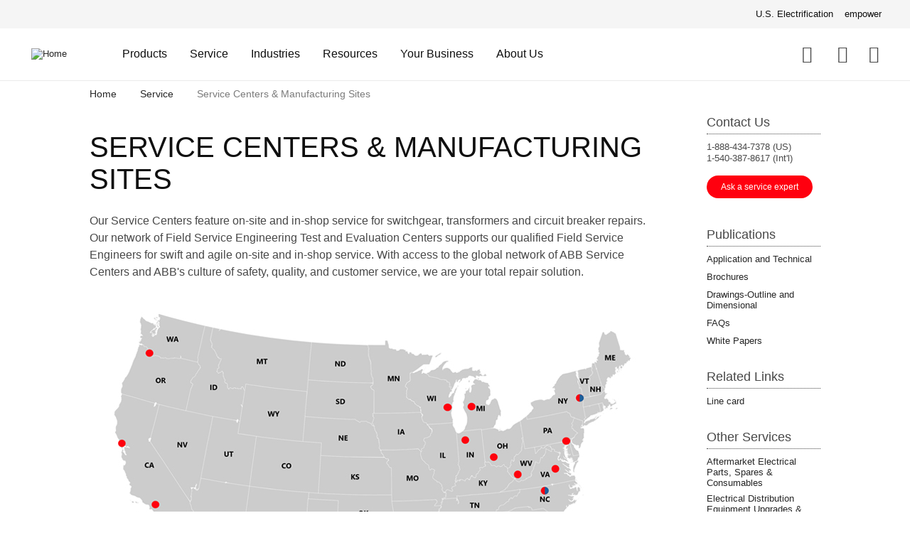

--- FILE ---
content_type: text/html; charset=UTF-8
request_url: https://electrification.us.abb.com/service/service-centers-manufacturing-sites
body_size: 11007
content:
<!DOCTYPE html>
<html lang="en" dir="ltr">
<head>
  <meta charset="utf-8" />
<meta name="description" content="Our Service Centers feature on-site and in-shop service for switchgear, transformers and circuit breaker repairs. Our network of Field Service Engineering Test and Evaluation Centers supports our qualified Field Service Engineers for swift and agile on-site and in-shop service. With access to the global network of ABB Service Centers and ABB&#039;s culture of safety, quality, and customer service, we are your total repair solution.  " />
<link rel="canonical" href="https://electrification.us.abb.com/service/service-centers-manufacturing-sites" />
<meta name="Generator" content="Drupal 10 (https://www.drupal.org)" />
<meta name="MobileOptimized" content="width" />
<meta name="HandheldFriendly" content="true" />
<meta name="viewport" content="width=device-width, initial-scale=1.0" />
<link rel="alternate" hreflang="en" href="https://electrification.us.abb.com/service/service-centers-manufacturing-sites" />
<link rel="icon" type="image/png" href="/sites/default/files/favicons/favicon-96x96.png" sizes="96x96" />
<link rel="icon" type="image/svg+xml" href="/sites/default/files/favicons/favicon.svg" />
<link rel="shortcut icon" href="/sites/default/files/favicons/favicon.ico" />
<link rel="apple-touch-icon" sizes="180x180" href="/sites/default/files/favicons/apple-touch-icon.png" />
<link rel="manifest" href="/sites/default/files/favicons/site.webmanifest" />

  <title>Service Centers &amp; Manufacturing Sites | ABB Electrification U.S.</title>
  <link rel="stylesheet" media="all" href="/sites/default/files/css/css_jmErYEwW1DLxcM83ooJ8QNpqvWnZqDf6ZSDUsYibDZ0.css?delta=0&amp;language=en&amp;theme=abb_theme&amp;include=eJxlj-EKwjAQg1-oro80rm02q9fe6F118-kdU0H0TyBfQiAUwmhnFPjIpLoNgRSOfmmBKs3Q_6RK-u7PLIH4FFVdFJYWZPUJE3W2HTT41PpCPNCF1heo0gpxfsBhNc71-qm8rWPapNsYeuaE5u0u-_KoiJaluoKUyU-ZDW2ItBxQNzUUf3y5ZdzVHzoUSZ3xBOCdXmw" />
<link rel="stylesheet" media="all" href="/sites/default/files/css/css_jy0mR-2Hi5ioBwEjNGcyosOjuoqmDD9FenYi9xVOHpg.css?delta=1&amp;language=en&amp;theme=abb_theme&amp;include=eJxlj-EKwjAQg1-oro80rm02q9fe6F118-kdU0H0TyBfQiAUwmhnFPjIpLoNgRSOfmmBKs3Q_6RK-u7PLIH4FFVdFJYWZPUJE3W2HTT41PpCPNCF1heo0gpxfsBhNc71-qm8rWPapNsYeuaE5u0u-_KoiJaluoKUyU-ZDW2ItBxQNzUUf3y5ZdzVHzoUSZ3xBOCdXmw" />

  <script type="application/json" data-drupal-selector="drupal-settings-json">{"path":{"baseUrl":"\/","pathPrefix":"","currentPath":"node\/7500121","currentPathIsAdmin":false,"isFront":false,"currentLanguage":"en"},"pluralDelimiter":"\u0003","suppressDeprecationErrors":true,"gtag":{"tagId":"G-GE5Q4YT0T8","consentMode":false,"otherIds":[],"events":[],"additionalConfigInfo":[]},"ajaxPageState":{"libraries":"[base64]","theme":"abb_theme","theme_token":null},"ajaxTrustedUrl":{"https:\/\/electrification.us.abb.com\/search":true},"gtm":{"tagId":null,"settings":{"data_layer":"dataLayer","include_classes":false,"allowlist_classes":"","blocklist_classes":"","include_environment":false,"environment_id":"","environment_token":""},"tagIds":["GTM-MR9C7C4"]},"clientside_validation_jquery":{"validate_all_ajax_forms":1,"force_validate_on_blur":false,"messages":{"required":"This field is required.","remote":"Please fix this field.","email":"Please enter a valid email address.","url":"Please enter a valid URL.","date":"Please enter a valid date.","dateISO":"Please enter a valid date (ISO).","number":"Please enter a valid number.","digits":"Please enter only digits.","equalTo":"Please enter the same value again.","maxlength":"Please enter no more than {0} characters.","minlength":"Please enter at least {0} characters.","rangelength":"Please enter a value between {0} and {1} characters long.","range":"Please enter a value between {0} and {1}.","max":"Please enter a value less than or equal to {0}.","min":"Please enter a value greater than or equal to {0}.","step":"Please enter a multiple of {0}."}},"colorbox":{"opacity":"0.85","current":"{current} of {total}","previous":"\u00ab Prev","next":"Next \u00bb","close":"Close","maxWidth":"98%","maxHeight":"98%","fixed":true,"mobiledetect":false,"mobiledevicewidth":"480px"},"marketo_ma":{"track":true,"key":"780-DQM-060","initParams":[],"library":"\/\/munchkin.marketo.net\/munchkin.js"},"data":{"extlink":{"extTarget":true,"extTargetAppendNewWindowLabel":"(opens in a new window)","extTargetNoOverride":true,"extNofollow":false,"extNoreferrer":true,"extFollowNoOverride":false,"extClass":"0","extLabel":"(link is external)","extImgClass":false,"extSubdomains":false,"extExclude":"","extInclude":"","extCssExclude":"","extCssInclude":"","extCssExplicit":"","extAlert":false,"extAlertText":"This link will take you to an external web site. We are not responsible for their content.","extHideIcons":false,"mailtoClass":"0","telClass":"tel","mailtoLabel":"(link sends email)","telLabel":"(link is a phone number)","extUseFontAwesome":false,"extIconPlacement":"append","extFaLinkClasses":"fa fa-external-link","extFaMailtoClasses":"fa fa-envelope-o","extAdditionalLinkClasses":"","extAdditionalMailtoClasses":"","extAdditionalTelClasses":"","extFaTelClasses":"fa fa-phone","whitelistedDomains":[],"extExcludeNoreferrer":""}},"user":{"uid":0,"permissionsHash":"10a6b302be446600d9ce43d5784da36facbfc6a8a0ca8c6b5d4a2c528c70c009"}}</script>
<script src="/sites/default/files/js/js_9j0jINv-l4HXF5be4PY2XLFHQ8iPkojinDlvMu0Vu8k.js?scope=header&amp;delta=0&amp;language=en&amp;theme=abb_theme&amp;include=eJyNilEOwyAMQy9EyZFQgIylDWSjadXdfpWGJq1f-7H9bGOMwe5UCYpoRJnm1SVharZyprCjcEZjbWF-btRfkHb_ST4tlNm0__sfG7mkoj3qAZluuIl9i8BNuBFc2NFhpy-Q-_ZA8QNdUS1CwbBAOeXKHmc8fsvqKvaFTENFGHGq-Aa1MWZb"></script>
<script src="/modules/contrib/google_tag/js/gtag.js?t8vpt4"></script>
<script src="/modules/contrib/google_tag/js/gtm.js?t8vpt4"></script>

</head>
<body class="path-node node--type-service-category">
  <a href="#main-content" class="visually-hidden focusable">
    Skip to main content
  </a>
  <noscript><iframe src="https://www.googletagmanager.com/ns.html?id=GTM-MR9C7C4"
                  height="0" width="0" style="display:none;visibility:hidden"></iframe></noscript>

    <div class="dialog-off-canvas-main-canvas" data-off-canvas-main-canvas>
    <div id="page-wrapper" class="clearfix">
  <div id="page" class="clearfix">

    <header id="header-outer-wrapper" class="outer-wrapper clearfix">
      <div class="header-desktop">
        <div class="top-header">
            <div class="region region-top-header">
    <nav role="navigation" aria-labelledby="block-headertopmenu-menu" id="block-headertopmenu" class="block block-menu navigation menu--menu-header-top-menu">
            
  <h2 class="visually-hidden" id="block-headertopmenu-menu">Header Top Menu</h2>
  

        
              <ul class="menu">
                    <li class="menu-item menu-item--expanded us-electrification">
        <span class="us-electrification">U.S. Electrification</span>
                                <ul class="menu">
                    <li class="menu-item abb-global-site">
        <a href="https://new.abb.com/" class="abb-global-site">ABB Global Site</a>
              </li>
                <li class="menu-item abb-us-site">
        <a href="https://new.abb.com/us" class="abb-us-site">ABB U.S. Site</a>
              </li>
        </ul>
  
              </li>
                <li class="menu-item empower">
        <a href="https://empower.abb.com/" class="geis-none empower" target="_blank">empower</a>
              </li>
        </ul>
  


  </nav>

  </div>

        </div>
        <div id="header-layout" class="header-layout inner-wrapper clearfix">
                      <div id="site-logo" class="site-logo">
  <a href="https://electrification.us.abb.com/" title="Home" rel="home">
    <img src="https://electrification.us.abb.com/themes/custom/abb_theme/logo.svg" alt="Home" />
  </a>
</div>
                      <div class="region region-header">
    <div id="block-customglobalsearchform" class="block block-abb-search block-custom-global-search-block block-custom-global-search-form">
  
    
      <form class="custom-global-search-form" data-drupal-selector="custom-global-search-form" action="https://electrification.us.abb.com/search" method="post" id="custom-global-search-form" accept-charset="UTF-8">
  <div class="js-form-item form-item js-form-type-search form-type-search js-form-item-k form-item-k form-no-label">
        <input data-drupal-selector="edit-k" data-msg-maxlength="This field field has a maximum length of 64." type="search" id="edit-k" name="k" value="" size="16" maxlength="64" placeholder="Search" class="form-search" />

        </div>
<button data-drupal-selector="edit-search" type="submit" id="edit-search" name="op" value="Search" class="button js-form-submit form-submit icon-search-32">
  <span class="visually-hidden">Search</span>
</button>

<input autocomplete="off" data-drupal-selector="form-fniqsxefq2byeknmaxbxz-0wul7vdz42b1eewv70f50" type="hidden" name="form_build_id" value="form-FnIqsxEfQ2BYeKnmaxBxz_0wUl7vDz42B1EeWv70F50" />
<input data-drupal-selector="edit-custom-global-search-form" type="hidden" name="form_id" value="custom_global_search_form" />

</form>

  </div>
<nav role="navigation" aria-labelledby="block-quicklinks-menu" id="block-quicklinks" class="block block-menu navigation menu--quick-links">
            
  <h2 class="visually-hidden" id="block-quicklinks-menu">Quick links</h2>
  

        
              <ul class="menu">
                    <li class="menu-item contact-us">
        <a href="https://electrification.us.abb.com/contact-us" class="contact-us" data-drupal-link-system-path="node/56706">Contact Us</a>
              </li>
                <li class="menu-item where-to-buy">
        <a href="https://electrification.us.abb.com/wheretobuy" class="where-to-buy" data-drupal-link-system-path="wheretobuy">Where To Buy</a>
              </li>
        </ul>
  


  </nav>
<nav role="navigation" aria-labelledby="block-mainnavigation-2-menu" id="block-mainnavigation-2" class="block block-menu navigation menu--main">
            
  <h2 class="visually-hidden" id="block-mainnavigation-2-menu">Main navigation</h2>
  

        
              <ul class="menu">
                    <li class="menu-item menu-item--expanded products">
        <a href="https://electrification.us.abb.com/products" class="products" data-drupal-link-system-path="products">Products</a>
                                <ul class="menu">
                    <li class="menu-item critical-power">
        <a href="https://electrification.us.abb.com/products/critical-power" title="Automatic transfer switches (ATS), Surge protection devices (SPD), Uninterruptible power supplies (UPS) and Paralleling switchgear (PSG)." class="critical-power" data-drupal-link-system-path="node/5039">Critical Power</a>
              </li>
                <li class="menu-item digital-solutions">
        <a href="https://electrification.us.abb.com/products/digital-solutions" class="digital-solutions" data-drupal-link-system-path="node/12528031">Digital Solutions</a>
              </li>
                <li class="menu-item installation-products">
        <a href="https://electrification.us.abb.com/products/installation-products" class="installation-products" data-drupal-link-system-path="node/2316201">Installation Products</a>
              </li>
                <li class="menu-item machine--motor-control">
        <a href="https://electrification.us.abb.com/products/machine-safety" class="machine--motor-control">Machine &amp; Motor Control</a>
              </li>
                <li class="menu-item protection-distribution--control">
        <a href="https://electrification.us.abb.com/products/protection-distribution-control" title="Busway, Circuit Breakers, Load Centers, Motor Control Centers, Panelboards, Switchboards, Switchgear, Transformers" class="protection-distribution--control" data-drupal-link-system-path="node/5017">Protection, Distribution &amp; Control</a>
              </li>
        </ul>
  
              </li>
                <li class="menu-item menu-item--expanded menu-item--active-trail service">
        <a href="https://electrification.us.abb.com/service" class="service" data-drupal-link-system-path="node/12292851">Service</a>
                                <ul class="menu">
                    <li class="menu-item aftermarket-parts-spares--consumables">
        <a href="https://electrification.us.abb.com/service/aftermarket-electrical-parts-spares-consumables" class="aftermarket-parts-spares--consumables" data-drupal-link-system-path="node/2374291">Aftermarket Parts, Spares &amp; Consumables</a>
              </li>
                <li class="menu-item on-demand--emergency-services">
        <a href="https://electrification.us.abb.com/service/emergency-electrical-repair-services" class="on-demand--emergency-services" data-drupal-link-system-path="node/7349">On-Demand &amp; Emergency Services</a>
              </li>
                <li class="menu-item end-of-life-services">
        <a href="https://electrification.us.abb.com/service/end-life-services" class="end-of-life-services" data-drupal-link-system-path="node/12299941">End-of-life Services</a>
              </li>
                <li class="menu-item engineered--custom-solutions">
        <a href="https://electrification.us.abb.com/service/engineered-custom-solutions" class="engineered--custom-solutions" data-drupal-link-system-path="node/7350">Engineered &amp; Custom Solutions</a>
              </li>
                <li class="menu-item engineering--consulting">
        <a href="https://electrification.us.abb.com/service/engineering-consulting" class="engineering--consulting" data-drupal-link-system-path="service/engineering-consulting">Engineering &amp; Consulting</a>
              </li>
                <li class="menu-item installation-commissioning--maintenance">
        <a href="https://electrification.us.abb.com/service/electrification-installation-maintenance" class="installation-commissioning--maintenance" data-drupal-link-system-path="node/7355">Installation, Commissioning &amp; Maintenance</a>
              </li>
                <li class="menu-item preventive-maintenance">
        <a href="https://electrification.us.abb.com/preventive-maintenance-outage-support" class="preventive-maintenance" data-drupal-link-system-path="node/4601341">Preventive Maintenance</a>
              </li>
                <li class="menu-item replacement">
        <a href="https://electrification.us.abb.com/service/replacement" class="replacement" data-drupal-link-system-path="node/12299946">Replacement</a>
              </li>
                <li class="menu-item service-agreements">
        <a href="https://new.abb.com/service/electrification/powercare" class="service-agreements">Service Agreements</a>
              </li>
                <li class="menu-item menu-item--active-trail service-centers--manufacturing-sites">
        <a href="https://electrification.us.abb.com/service/service-centers-manufacturing-sites" class="service-centers--manufacturing-sites is-active" data-drupal-link-system-path="node/7500121" aria-current="page">Service Centers &amp; Manufacturing Sites</a>
              </li>
                <li class="menu-item upgrades-retrofits--retrofills">
        <a href="https://electrification.us.abb.com/service/upgrades-retrofits-retrofills" class="upgrades-retrofits--retrofills" data-drupal-link-system-path="service/upgrades-retrofits-retrofills">Upgrades, Retrofits &amp; Retrofills</a>
              </li>
        </ul>
  
              </li>
                <li class="menu-item menu-item--expanded industries">
        <a href="https://electrification.us.abb.com/industries" class="industries" data-drupal-link-system-path="industries">Industries</a>
                                <ul class="menu">
                    <li class="menu-item aviation">
        <a href="https://electrification.us.abb.com/industries/airports" class="aviation">Aviation</a>
              </li>
                <li class="menu-item buildings-infrastructure-and-transportation">
        <a href="https://electrification.us.abb.com/industries/buildings-infrastructure-and-transportation" title="Aviation, Commercial Buildings, Data Centers, EV Grid-to-Charger, Healthcare, Residential, Water and Wastewater" class="buildings-infrastructure-and-transportation" data-drupal-link-system-path="node/12513506">Buildings, Infrastructure and Transportation</a>
              </li>
                <li class="menu-item data-center">
        <a href="https://electrification.us.abb.com/industries/data-center" class="data-center" data-drupal-link-system-path="node/4742">Data Center</a>
              </li>
                <li class="menu-item ev-grid-to-charger">
        <a href="https://electrification.us.abb.com/industries/ev-grid-charger" class="ev-grid-to-charger" data-drupal-link-system-path="node/12224096">EV Grid-to-Charger</a>
              </li>
                <li class="menu-item manufacturing">
        <a href="https://electrification.us.abb.com/industries/manufacturing" title="Batteries, Cement, Food and Beverage, Metals, Mining, Oil and Gas, Pulp and Paper" class="manufacturing" data-drupal-link-system-path="node/4739">Manufacturing</a>
              </li>
                <li class="menu-item renewable-energy">
        <a href="https://electrification.us.abb.com/industries/renewable-energy" class="renewable-energy" data-drupal-link-system-path="node/2371566">Renewable Energy</a>
              </li>
                <li class="menu-item residential">
        <a href="https://electrification.us.abb.com/industries/residential" class="residential" data-drupal-link-system-path="node/2339516">Residential</a>
              </li>
                <li class="menu-item utility">
        <a href="https://electrification.us.abb.com/industries/utility" class="utility" data-drupal-link-system-path="node/2352356">Utility</a>
              </li>
                <li class="menu-item explore-industry-solutions">
        <a href="https://bit.ly/explore-industries" class="explore-industry-solutions">Explore Industry Solutions</a>
              </li>
        </ul>
  
              </li>
                <li class="menu-item menu-item--expanded resources">
        <a href="https://electrification.us.abb.com/resources" class="resources" data-drupal-link-system-path="node/4763">Resources</a>
                                <ul class="menu">
                    <li class="menu-item catalog-center">
        <a href="https://electrification.us.abb.com/smart-catalog-center" class="catalog-center">Catalog Center</a>
              </li>
                <li class="menu-item e-news-center">
        <a href="https://electrification.us.abb.com/e-news-center" class="e-news-center" data-drupal-link-system-path="node/2318156">e-News Center</a>
              </li>
                <li class="menu-item insights">
        <a href="https://electrification.us.abb.com/insights" class="insights" data-drupal-link-system-path="insights">Insights</a>
              </li>
                <li class="menu-item new-product-innovations">
        <a href="https://electrification.us.abb.com/npi" class="new-product-innovations" data-drupal-link-system-path="node/7269046">New Product Innovations</a>
              </li>
                <li class="menu-item product-selector">
        <a href="https://empower.abb.com/ecatalog/ec/EN_NA/c/Electrical_Distribution_1000" target="_blank" class="product-selector">Product Selector</a>
              </li>
                <li class="menu-item publication-library">
        <a href="https://electrification.us.abb.com/publibrary" class="publication-library" data-drupal-link-system-path="publibrary">Publication Library</a>
              </li>
                <li class="menu-item tools--calculators">
        <a href="https://electrification.us.abb.com/tools-calculators" class="tools--calculators" data-drupal-link-system-path="node/4764">Tools &amp; Calculators</a>
              </li>
                <li class="menu-item training">
        <a href="https://electrification.us.abb.com/training" title="Find available training for you and your staff with our online training course finder, webinar center, and back to basics training. ABB also offers in-person training courses for residential, commercial, and industrial markets." class="training" data-drupal-link-system-path="node/2757396">Training</a>
              </li>
                <li class="menu-item webinar-center">
        <a href="https://hub.electrification.us.abb.com/wcc/eh/3089867/abb-us-webinar-center" class="webinar-center">Webinar Center</a>
              </li>
                <li class="menu-item where-to-buy">
        <a href="https://electrification.us.abb.com/wheretobuy" class="where-to-buy" data-drupal-link-system-path="wheretobuy">Where to Buy</a>
              </li>
        </ul>
  
              </li>
                <li class="menu-item menu-item--expanded your-business">
        <a href="https://electrification.us.abb.com/your-business" class="your-business" data-drupal-link-system-path="your-business">Your Business</a>
                                <ul class="menu">
                    <li class="menu-item consulting---design-engineer">
        <a href="https://electrification.us.abb.com/your-business/consulting-design-engineer" class="consulting---design-engineer" data-drupal-link-system-path="node/4768">Consulting / Design Engineer</a>
              </li>
                <li class="menu-item contractor">
        <a href="https://electrification.us.abb.com/your-business/contractor" class="contractor" data-drupal-link-system-path="node/1076226">Contractor</a>
              </li>
                <li class="menu-item distributor">
        <a href="https://electrification.us.abb.com/your-business/distributor" class="distributor" data-drupal-link-system-path="node/7359">Distributor</a>
              </li>
                <li class="menu-item facilities-operations">
        <a href="https://electrification.us.abb.com/your-business/facilities-operations" class="facilities-operations" data-drupal-link-system-path="node/7361">Facilities Operations</a>
              </li>
                <li class="menu-item home-builder">
        <a href="https://electrification.us.abb.com/your-business/home-builder" class="home-builder" data-drupal-link-system-path="node/12229281">Home Builder</a>
              </li>
                <li class="menu-item oem">
        <a href="https://electrification.us.abb.com/your-business/oem" class="oem" data-drupal-link-system-path="node/2371516">OEM</a>
              </li>
        </ul>
  
              </li>
                <li class="menu-item menu-item--expanded about-us">
        <a href="https://electrification.us.abb.com/about-us" class="about-us" data-drupal-link-system-path="node/2947521">About Us</a>
                                <ul class="menu">
                    <li class="menu-item careers">
        <a href="https://careers.abb/global/en/home" class="careers">Careers</a>
              </li>
                <li class="menu-item events">
        <a href="https://electrification.us.abb.com/events" class="events" data-drupal-link-system-path="node/3012831">Events</a>
              </li>
                <li class="menu-item nascar-partnership">
        <a href="https://new.abb.com/us/abb-nascar" class="nascar-partnership">NASCAR Partnership</a>
              </li>
                <li class="menu-item news">
        <a href="https://electrification.us.abb.com/news" class="news" data-drupal-link-system-path="news">News</a>
              </li>
                <li class="menu-item powerbetter-roadshow">
        <a href="https://electrification.us.abb.com/powerbetter-roadshow" class="powerbetter-roadshow" data-drupal-link-system-path="node/12721201">#PowerBetter Roadshow</a>
              </li>
                <li class="menu-item sustainability">
        <a href="https://global.abb/group/en/sustainability" class="sustainability">Sustainability</a>
              </li>
        </ul>
  
              </li>
        </ul>
  


  </nav>

  </div>

        </div>
        <div class="header-border"></div>
      </div>
      <div class="header-mobile">
        <div class="header-mobile-top">
                      <div id="site-logo" class="site-logo">
  <a href="https://electrification.us.abb.com/" title="Home" rel="home">
    <img src="https://electrification.us.abb.com/themes/custom/abb_theme/logo.svg" alt="Home" />
  </a>
</div>
                    <button class="header-mobile-toggler" type="button" aria-label="Toggle navigation">
            <svg xmlns="http://www.w3.org/2000/svg" viewBox="0 0 24 20">
              <path d="M0 0h24v2H0V0zM0 9h24v2H0V9zM0 18h24v2H0v-2z"/>
            </svg>
          </button>
        </div>
          <div class="region region-header">
    <div id="block-customglobalsearchform" class="block block-abb-search block-custom-global-search-block block-custom-global-search-form">
  
    
      <form class="custom-global-search-form" data-drupal-selector="custom-global-search-form" action="https://electrification.us.abb.com/search" method="post" id="custom-global-search-form" accept-charset="UTF-8">
  <div class="js-form-item form-item js-form-type-search form-type-search js-form-item-k form-item-k form-no-label">
        <input data-drupal-selector="edit-k" data-msg-maxlength="This field field has a maximum length of 64." type="search" id="edit-k" name="k" value="" size="16" maxlength="64" placeholder="Search" class="form-search" />

        </div>
<button data-drupal-selector="edit-search" type="submit" id="edit-search" name="op" value="Search" class="button js-form-submit form-submit icon-search-32">
  <span class="visually-hidden">Search</span>
</button>

<input autocomplete="off" data-drupal-selector="form-fniqsxefq2byeknmaxbxz-0wul7vdz42b1eewv70f50" type="hidden" name="form_build_id" value="form-FnIqsxEfQ2BYeKnmaxBxz_0wUl7vDz42B1EeWv70F50" />
<input data-drupal-selector="edit-custom-global-search-form" type="hidden" name="form_id" value="custom_global_search_form" />

</form>

  </div>
<nav role="navigation" aria-labelledby="block-quicklinks-menu" id="block-quicklinks" class="block block-menu navigation menu--quick-links">
            
  <h2 class="visually-hidden" id="block-quicklinks-menu">Quick links</h2>
  

        
              <ul class="menu">
                    <li class="menu-item contact-us">
        <a href="https://electrification.us.abb.com/contact-us" class="contact-us" data-drupal-link-system-path="node/56706">Contact Us</a>
              </li>
                <li class="menu-item where-to-buy">
        <a href="https://electrification.us.abb.com/wheretobuy" class="where-to-buy" data-drupal-link-system-path="wheretobuy">Where To Buy</a>
              </li>
        </ul>
  


  </nav>
<nav role="navigation" aria-labelledby="block-mainnavigation-2-menu" id="block-mainnavigation-2" class="block block-menu navigation menu--main">
            
  <h2 class="visually-hidden" id="block-mainnavigation-2-menu">Main navigation</h2>
  

        
              <ul class="menu">
                    <li class="menu-item menu-item--expanded products">
        <a href="https://electrification.us.abb.com/products" class="products" data-drupal-link-system-path="products">Products</a>
                                <ul class="menu">
                    <li class="menu-item critical-power">
        <a href="https://electrification.us.abb.com/products/critical-power" title="Automatic transfer switches (ATS), Surge protection devices (SPD), Uninterruptible power supplies (UPS) and Paralleling switchgear (PSG)." class="critical-power" data-drupal-link-system-path="node/5039">Critical Power</a>
              </li>
                <li class="menu-item digital-solutions">
        <a href="https://electrification.us.abb.com/products/digital-solutions" class="digital-solutions" data-drupal-link-system-path="node/12528031">Digital Solutions</a>
              </li>
                <li class="menu-item installation-products">
        <a href="https://electrification.us.abb.com/products/installation-products" class="installation-products" data-drupal-link-system-path="node/2316201">Installation Products</a>
              </li>
                <li class="menu-item machine--motor-control">
        <a href="https://electrification.us.abb.com/products/machine-safety" class="machine--motor-control">Machine &amp; Motor Control</a>
              </li>
                <li class="menu-item protection-distribution--control">
        <a href="https://electrification.us.abb.com/products/protection-distribution-control" title="Busway, Circuit Breakers, Load Centers, Motor Control Centers, Panelboards, Switchboards, Switchgear, Transformers" class="protection-distribution--control" data-drupal-link-system-path="node/5017">Protection, Distribution &amp; Control</a>
              </li>
        </ul>
  
              </li>
                <li class="menu-item menu-item--expanded menu-item--active-trail service">
        <a href="https://electrification.us.abb.com/service" class="service" data-drupal-link-system-path="node/12292851">Service</a>
                                <ul class="menu">
                    <li class="menu-item aftermarket-parts-spares--consumables">
        <a href="https://electrification.us.abb.com/service/aftermarket-electrical-parts-spares-consumables" class="aftermarket-parts-spares--consumables" data-drupal-link-system-path="node/2374291">Aftermarket Parts, Spares &amp; Consumables</a>
              </li>
                <li class="menu-item on-demand--emergency-services">
        <a href="https://electrification.us.abb.com/service/emergency-electrical-repair-services" class="on-demand--emergency-services" data-drupal-link-system-path="node/7349">On-Demand &amp; Emergency Services</a>
              </li>
                <li class="menu-item end-of-life-services">
        <a href="https://electrification.us.abb.com/service/end-life-services" class="end-of-life-services" data-drupal-link-system-path="node/12299941">End-of-life Services</a>
              </li>
                <li class="menu-item engineered--custom-solutions">
        <a href="https://electrification.us.abb.com/service/engineered-custom-solutions" class="engineered--custom-solutions" data-drupal-link-system-path="node/7350">Engineered &amp; Custom Solutions</a>
              </li>
                <li class="menu-item engineering--consulting">
        <a href="https://electrification.us.abb.com/service/engineering-consulting" class="engineering--consulting" data-drupal-link-system-path="service/engineering-consulting">Engineering &amp; Consulting</a>
              </li>
                <li class="menu-item installation-commissioning--maintenance">
        <a href="https://electrification.us.abb.com/service/electrification-installation-maintenance" class="installation-commissioning--maintenance" data-drupal-link-system-path="node/7355">Installation, Commissioning &amp; Maintenance</a>
              </li>
                <li class="menu-item preventive-maintenance">
        <a href="https://electrification.us.abb.com/preventive-maintenance-outage-support" class="preventive-maintenance" data-drupal-link-system-path="node/4601341">Preventive Maintenance</a>
              </li>
                <li class="menu-item replacement">
        <a href="https://electrification.us.abb.com/service/replacement" class="replacement" data-drupal-link-system-path="node/12299946">Replacement</a>
              </li>
                <li class="menu-item service-agreements">
        <a href="https://new.abb.com/service/electrification/powercare" class="service-agreements">Service Agreements</a>
              </li>
                <li class="menu-item menu-item--active-trail service-centers--manufacturing-sites">
        <a href="https://electrification.us.abb.com/service/service-centers-manufacturing-sites" class="service-centers--manufacturing-sites is-active" data-drupal-link-system-path="node/7500121" aria-current="page">Service Centers &amp; Manufacturing Sites</a>
              </li>
                <li class="menu-item upgrades-retrofits--retrofills">
        <a href="https://electrification.us.abb.com/service/upgrades-retrofits-retrofills" class="upgrades-retrofits--retrofills" data-drupal-link-system-path="service/upgrades-retrofits-retrofills">Upgrades, Retrofits &amp; Retrofills</a>
              </li>
        </ul>
  
              </li>
                <li class="menu-item menu-item--expanded industries">
        <a href="https://electrification.us.abb.com/industries" class="industries" data-drupal-link-system-path="industries">Industries</a>
                                <ul class="menu">
                    <li class="menu-item aviation">
        <a href="https://electrification.us.abb.com/industries/airports" class="aviation">Aviation</a>
              </li>
                <li class="menu-item buildings-infrastructure-and-transportation">
        <a href="https://electrification.us.abb.com/industries/buildings-infrastructure-and-transportation" title="Aviation, Commercial Buildings, Data Centers, EV Grid-to-Charger, Healthcare, Residential, Water and Wastewater" class="buildings-infrastructure-and-transportation" data-drupal-link-system-path="node/12513506">Buildings, Infrastructure and Transportation</a>
              </li>
                <li class="menu-item data-center">
        <a href="https://electrification.us.abb.com/industries/data-center" class="data-center" data-drupal-link-system-path="node/4742">Data Center</a>
              </li>
                <li class="menu-item ev-grid-to-charger">
        <a href="https://electrification.us.abb.com/industries/ev-grid-charger" class="ev-grid-to-charger" data-drupal-link-system-path="node/12224096">EV Grid-to-Charger</a>
              </li>
                <li class="menu-item manufacturing">
        <a href="https://electrification.us.abb.com/industries/manufacturing" title="Batteries, Cement, Food and Beverage, Metals, Mining, Oil and Gas, Pulp and Paper" class="manufacturing" data-drupal-link-system-path="node/4739">Manufacturing</a>
              </li>
                <li class="menu-item renewable-energy">
        <a href="https://electrification.us.abb.com/industries/renewable-energy" class="renewable-energy" data-drupal-link-system-path="node/2371566">Renewable Energy</a>
              </li>
                <li class="menu-item residential">
        <a href="https://electrification.us.abb.com/industries/residential" class="residential" data-drupal-link-system-path="node/2339516">Residential</a>
              </li>
                <li class="menu-item utility">
        <a href="https://electrification.us.abb.com/industries/utility" class="utility" data-drupal-link-system-path="node/2352356">Utility</a>
              </li>
                <li class="menu-item explore-industry-solutions">
        <a href="https://bit.ly/explore-industries" class="explore-industry-solutions">Explore Industry Solutions</a>
              </li>
        </ul>
  
              </li>
                <li class="menu-item menu-item--expanded resources">
        <a href="https://electrification.us.abb.com/resources" class="resources" data-drupal-link-system-path="node/4763">Resources</a>
                                <ul class="menu">
                    <li class="menu-item catalog-center">
        <a href="https://electrification.us.abb.com/smart-catalog-center" class="catalog-center">Catalog Center</a>
              </li>
                <li class="menu-item e-news-center">
        <a href="https://electrification.us.abb.com/e-news-center" class="e-news-center" data-drupal-link-system-path="node/2318156">e-News Center</a>
              </li>
                <li class="menu-item insights">
        <a href="https://electrification.us.abb.com/insights" class="insights" data-drupal-link-system-path="insights">Insights</a>
              </li>
                <li class="menu-item new-product-innovations">
        <a href="https://electrification.us.abb.com/npi" class="new-product-innovations" data-drupal-link-system-path="node/7269046">New Product Innovations</a>
              </li>
                <li class="menu-item product-selector">
        <a href="https://empower.abb.com/ecatalog/ec/EN_NA/c/Electrical_Distribution_1000" target="_blank" class="product-selector">Product Selector</a>
              </li>
                <li class="menu-item publication-library">
        <a href="https://electrification.us.abb.com/publibrary" class="publication-library" data-drupal-link-system-path="publibrary">Publication Library</a>
              </li>
                <li class="menu-item tools--calculators">
        <a href="https://electrification.us.abb.com/tools-calculators" class="tools--calculators" data-drupal-link-system-path="node/4764">Tools &amp; Calculators</a>
              </li>
                <li class="menu-item training">
        <a href="https://electrification.us.abb.com/training" title="Find available training for you and your staff with our online training course finder, webinar center, and back to basics training. ABB also offers in-person training courses for residential, commercial, and industrial markets." class="training" data-drupal-link-system-path="node/2757396">Training</a>
              </li>
                <li class="menu-item webinar-center">
        <a href="https://hub.electrification.us.abb.com/wcc/eh/3089867/abb-us-webinar-center" class="webinar-center">Webinar Center</a>
              </li>
                <li class="menu-item where-to-buy">
        <a href="https://electrification.us.abb.com/wheretobuy" class="where-to-buy" data-drupal-link-system-path="wheretobuy">Where to Buy</a>
              </li>
        </ul>
  
              </li>
                <li class="menu-item menu-item--expanded your-business">
        <a href="https://electrification.us.abb.com/your-business" class="your-business" data-drupal-link-system-path="your-business">Your Business</a>
                                <ul class="menu">
                    <li class="menu-item consulting---design-engineer">
        <a href="https://electrification.us.abb.com/your-business/consulting-design-engineer" class="consulting---design-engineer" data-drupal-link-system-path="node/4768">Consulting / Design Engineer</a>
              </li>
                <li class="menu-item contractor">
        <a href="https://electrification.us.abb.com/your-business/contractor" class="contractor" data-drupal-link-system-path="node/1076226">Contractor</a>
              </li>
                <li class="menu-item distributor">
        <a href="https://electrification.us.abb.com/your-business/distributor" class="distributor" data-drupal-link-system-path="node/7359">Distributor</a>
              </li>
                <li class="menu-item facilities-operations">
        <a href="https://electrification.us.abb.com/your-business/facilities-operations" class="facilities-operations" data-drupal-link-system-path="node/7361">Facilities Operations</a>
              </li>
                <li class="menu-item home-builder">
        <a href="https://electrification.us.abb.com/your-business/home-builder" class="home-builder" data-drupal-link-system-path="node/12229281">Home Builder</a>
              </li>
                <li class="menu-item oem">
        <a href="https://electrification.us.abb.com/your-business/oem" class="oem" data-drupal-link-system-path="node/2371516">OEM</a>
              </li>
        </ul>
  
              </li>
                <li class="menu-item menu-item--expanded about-us">
        <a href="https://electrification.us.abb.com/about-us" class="about-us" data-drupal-link-system-path="node/2947521">About Us</a>
                                <ul class="menu">
                    <li class="menu-item careers">
        <a href="https://careers.abb/global/en/home" class="careers">Careers</a>
              </li>
                <li class="menu-item events">
        <a href="https://electrification.us.abb.com/events" class="events" data-drupal-link-system-path="node/3012831">Events</a>
              </li>
                <li class="menu-item nascar-partnership">
        <a href="https://new.abb.com/us/abb-nascar" class="nascar-partnership">NASCAR Partnership</a>
              </li>
                <li class="menu-item news">
        <a href="https://electrification.us.abb.com/news" class="news" data-drupal-link-system-path="news">News</a>
              </li>
                <li class="menu-item powerbetter-roadshow">
        <a href="https://electrification.us.abb.com/powerbetter-roadshow" class="powerbetter-roadshow" data-drupal-link-system-path="node/12721201">#PowerBetter Roadshow</a>
              </li>
                <li class="menu-item sustainability">
        <a href="https://global.abb/group/en/sustainability" class="sustainability">Sustainability</a>
              </li>
        </ul>
  
              </li>
        </ul>
  


  </nav>

  </div>

      </div>
    </header> <!-- /.section, /#header-->

        <section id="core-outer-wrapper" class="outer-wrapper clearfix">
      <div id="core-layout" class=" inner-wrapper clearfix">
            <div class="region region-highlighted">
    <div data-drupal-messages-fallback class="hidden"></div>

  </div>

      </div>
    </section>
    
          <section id="preface-outer-wrapper" class="outer-wrapper clearfix">
        <div id="preface-layout" class=" inner-wrapper clearfix">

                        <div class="region region-preface-first">
    <div class="views-element-container block block-views block-views-blockheader-banner-image-path-specific-banner" id="block-views-block-header-banner-image-path-specific-banner">
  
    
      <div><div class="view view-header-banner-image view-id-header_banner_image view-display-id-path_specific_banner js-view-dom-id-8669992b719aff864ca9222ea95b0452bd6baf16652cb1e09c2bc95d7c9722cd">
  
    
      
  
          </div>
</div>

  </div>

  </div>

          
          
          
          
        </div><!-- /#preface-layout -->
      </section> <!-- /#preface-wrapper -->
    
    <section id="content-outer-wrapper" class="outer-wrapper clearfix">
      <div id="main-layout" class=" container-12 inner-wrapper clearfix">

                    <div class="grid-12 region region-content">
    <div id="block-breadcrumbs" class="block block-system block-system-breadcrumb-block block-breadcrumbs">
  
    
        <nav class="breadcrumb" role="navigation" aria-labelledby="system-breadcrumb">
    <h2 id="system-breadcrumb" class="visually-hidden">Breadcrumb</h2>
    <ol>
          <li>
                  <a href="/">Home</a>
              </li>
          <li>
                  <a href="/service">Service</a>
              </li>
          <li>
                  Service Centers &amp; Manufacturing Sites
              </li>
        </ol>
  </nav>

  </div>
<div id="block-mainpagecontent" class="block block-system block-system-main-block block-main-page-content">
  
    
      
<article class="node node--type-service-category node--promoted node--view-mode-full">

  
    

  
  <div class="node__content">
      <div class="layout layout--twocol-section layout--twocol-section--75-25">

          <div  class="layout__region layout__region--first">
        <div class="block block-layout-builder block-field-blocknodeservice-categorytitle block-title">
  
    
      <span class="field field--name-title field--type-string field--label-hidden"><h1 class="title" id="page-title">Service Centers &amp; Manufacturing Sites</h1>
</span>

  </div>
<div class="block block-layout-builder block-field-blocknodeservice-categorybody">
  
    
      
            <div class="clearfix text-formatted field field--name-body field--type-text-with-summary field--label-hidden field__item"><p>Our Service Centers feature on-site and in-shop service for switchgear, transformers and circuit breaker repairs. Our network of Field Service Engineering Test and Evaluation Centers supports our qualified Field Service Engineers for swift and agile on-site and in-shop service. With access to the global network of ABB Service Centers and ABB's culture of safety, quality, and customer service, we are your total repair solution.<br>
&nbsp;</p>

<article class="media media--type-image media--view-mode-default">
  
      
  <div class="field field--name-field-media-image field--type-image field--label-visually_hidden">
    <div class="field__label visually-hidden">Image</div>
              <div class="field__item">  <img loading="lazy" src="/sites/default/files/2024-08/ABB-Electrification-Service-map-5.jpg" width="800" height="454" alt="ABB Electrification Service Centers" title="ABB Electrification Service Centers">

</div>
          </div>

  </article>


<p>&nbsp;</p>

<h3 class="voice-display">Benefits of ABB sites</h3>

<ul>
	<li>Official ABB Service factory to perform evaluation and repair&nbsp;</li>
	<li>Replacement of Type A parts, performed by L3 technicians only</li>
	<li>Factory testing</li>
	<li>Warranty on parts and labor</li>
	<li><a href="/ups-customer-test-center">Dedicated UPS customer test center</a><br>
	&nbsp;</li>
</ul>

<h3 class="voice-display">Our expertise</h3>

<p>ABB service centers support your aftermarket parts through upgrades, refurbishment, and repairs.</p>

<table border="1" cellpadding="1" cellspacing="1" style="width: 100%;">
	<tbody>
		<tr>
			<td style="width: 32%;">
			<article class="media media--type-image media--view-mode-default">
  
      
  <div class="field field--name-field-media-image field--type-image field--label-visually_hidden">
    <div class="field__label visually-hidden">Image</div>
              <div class="field__item">  <img loading="lazy" src="/sites/default/files/2024-08/repairs.jpg" width="390" height="195" alt="repairs" title="repairs">

</div>
          </div>

  </article>


			<p class="text-align-center" style="margin: 5px 0 !important;"><a href="https://search.abb.com/library/Download.aspx?DocumentID=9AKK108468A0355&amp;LanguageCode=en&amp;DocumentPartId=&amp;Action=Launch"><strong>Repairs</strong></a></p>

			<p class="small-text">On-site and in-shop service for switchgear, transformer, and circuit breaker repairs. With access to the global network of ABB Service Centers and our culture of safety, quality, and customer service, we are your total repair solution.</p>
			</td>
			<td style="width: 2%;">&nbsp;</td>
			<td style="width: 32%;">
			<article class="media media--type-image media--view-mode-default">
  
      
  <div class="field field--name-field-media-image field--type-image field--label-visually_hidden">
    <div class="field__label visually-hidden">Image</div>
              <div class="field__item">  <img loading="lazy" src="/sites/default/files/2024-07/life-cycle-managment.png" width="390" height="195" alt="rehabilitation of switchgear and protection relays to original condition" title="rehabilitation of switchgear and protection relays to original condition">

</div>
          </div>

  </article>


			<p class="text-align-center" style="margin: 5px 0 !important;"><a href="/service/upgrades-retrofits-retrofills"><strong>Upgrades &amp; refurbishment</strong></a></p>

			<p class="small-text">ABB assists you in enhancing the safety, performance, and lifespan of your switchgear. Whether you are upgrading components, renewing a system, or refurbishing existing components, ABB is here to help.<br>
			<br>
			<a href="/services/installation-commissioning-maintenance/circuit-breaker-refurbishment">Circuit breaker refurbishment program</a><br>
			&nbsp;</p>
			</td>
			<td style="width: 2%;">&nbsp;</td>
			<td style="width: 32%;">
			<article class="media media--type-image media--view-mode-default">
  
      
  <div class="field field--name-field-media-image field--type-image field--label-visually_hidden">
    <div class="field__label visually-hidden">Image</div>
              <div class="field__item">  <img loading="lazy" src="/sites/default/files/2024-07/replacing_tsr_icon.png" width="390" height="195" alt="Replacing faulty elements with the original key spare parts" title="Replacing faulty elements with the original key spare parts">

</div>
          </div>

  </article>


			<p class="MsoNormal text-align-center" style="margin: 5px 0 !important;"><a href="/preventive-maintenance-outage-support"><strong>Preventive maintenance</strong></a></p>

			<p class="small-text" style="line-height: 115%;">ABB provides customers a best-in-class preventive maintenance partnership for your in-service circuit breaker fleet.<o:p></o:p></p>

			<p>&nbsp;</p>
			</td>
		</tr>
	</tbody>
</table>

<p>&nbsp;</p>

<p class="text-align-center"><a class="red-button" href="https://powertalk.campaigns.abb.com/ELUS-Services-Contact-Us-Form.html" target="_blank" title="Electrification Product Selector">Contact us</a></p>

<p class="text-align-center">1-888-434-7378 (US)&nbsp; <strong>|</strong>&nbsp; 1-540-387-8617 (Int'l)</p>
</div>
      
  </div>
<div class="views-element-container block block-views block-views-blockservices-services">
  
    
      <div><div class="view view-services view-id-services view-display-id-services js-view-dom-id-fc6e8affd228fbf904a85c7acab6df382a09c3ed47bf64373d1bb6ae4dcdf244">
  
    
      
  
          </div>
</div>

  </div>

      </div>
    
          <div  class="layout__region layout__region--second">
        <div class="block block-layout-builder block-field-blocknodeservice-categoryfield-contact-us">
  
    
      
  <div class="clearfix text-formatted field field--name-field-contact-us field--type-text-long field--label-above">
    <div class="field__label">Contact Us</div>
              <div class="field__item"><p class="small-text">1-888-434-7378 (US)<br>
1-540-387-8617 (Int'l)<br>
<br>
<a class="red-button-sm" href="https://powertalk.campaigns.abb.com/ELUS-Services-Contact-Us-Form.html">Ask a service expert</a></p>
</div>
          </div>

  </div>
<div class="block block-abb-publication block-abb-publication-related-publications block-publications">
  
      <h2>Publications</h2>
    
      <div class="item-list"><ul><li><a href="/publibrary/service_category/service-centers-manufacturing-sites/application-and-technical">Application and Technical</a></li><li><a href="/publibrary/service_category/service-centers-manufacturing-sites/brochures">Brochures</a></li><li><a href="/publibrary/service_category/service-centers-manufacturing-sites/drawings-outline-and-dimensional">Drawings-Outline and Dimensional</a></li><li><a href="/publibrary/service_category/service-centers-manufacturing-sites/faqs">FAQs</a></li><li><a href="/publibrary/service_category/service-centers-manufacturing-sites/white-papers">White Papers</a></li></ul></div>
  </div>
<div class="block block-layout-builder block-field-blocknodeservice-categoryfield-related-link">
  
    
      
  <div class="field field--name-field-related-link field--type-link field--label-above">
    <div class="field__label">Related Links</div>
          <div class="field__items">
              <div class="field__item"><a href="https://search.abb.com/library/Download.aspx?DocumentID=9AKK108468A0355&amp;LanguageCode=en&amp;DocumentPartId=&amp;Action=Launch">Line card</a></div>
              </div>
      </div>

  </div>
<div class="views-element-container block block-views block-views-blockservices-other-service-categories">
  
      <h2>Other Services</h2>
    
      <div><div class="view view-services view-id-services view-display-id-other_service_categories js-view-dom-id-e1c2bf7792938dab00aac78ced292970247f56456130e8090c90cf5e16f4dc83">
  
    
      
      <div class="view-content">
          <div class="views-row"><div class="views-field views-field-title"><span class="field-content"><a href="/service/aftermarket-electrical-parts-spares-consumables" hreflang="en">Aftermarket Electrical Parts, Spares &amp; Consumables</a></span></div></div>
    <div class="views-row"><div class="views-field views-field-title"><span class="field-content"><a href="/service/electrical-distribution-equipment-upgrades-modernization-solutions" hreflang="en">Electrical Distribution Equipment Upgrades &amp; Modernization Solutions</a></span></div></div>
    <div class="views-row"><div class="views-field views-field-title"><span class="field-content"><a href="/service/electrical-engineering-consulting-services" hreflang="en">Electrical Engineering Consulting Services</a></span></div></div>
    <div class="views-row"><div class="views-field views-field-title"><span class="field-content"><a href="/service/electrification-installation-maintenance" hreflang="en">Electrification Installation &amp; Maintenance</a></span></div></div>
    <div class="views-row"><div class="views-field views-field-title"><span class="field-content"><a href="/service/emergency-electrical-repair-services" hreflang="en">Emergency Electrical Repair Services</a></span></div></div>
    <div class="views-row"><div class="views-field views-field-title"><span class="field-content"><a href="/service/end-life-services" hreflang="en">End-of-life Services</a></span></div></div>
    <div class="views-row"><div class="views-field views-field-title"><span class="field-content"><a href="/service/energy-management-software-abb-ability-nsight" hreflang="en">Energy Management Software - ABB Ability™ Nsight™ </a></span></div></div>
    <div class="views-row"><div class="views-field views-field-title"><span class="field-content"><a href="/service/engineered-custom-solutions" hreflang="en">Engineered &amp; Custom Solutions</a></span></div></div>
    <div class="views-row"><div class="views-field views-field-title"><span class="field-content"><a href="/service/replacement" hreflang="en">Replacement</a></span></div></div>
    <div class="views-row"><div class="views-field views-field-title"><span class="field-content"><a href="/service/training" hreflang="en">Training</a></span></div></div>

    </div>
  
          </div>
</div>

  </div>

      </div>
    
  </div>

  </div>

</article>

  </div>

  </div>

        
        
        
      </div><!-- /#main -->
    </section><!-- /#main-outer-wrapper -->

    
          <footer id="footer-outer-wrapper" class="outer-wrapper clearfix">
        <div class="footer-top">
          <div id="site-logo-footer" class="site-logo__footer">
  <a href="https://electrification.us.abb.com/" title="Home" rel="home">
    <img src="/themes/custom/abb_theme/logo-footer.svg" alt="Home" />
  </a>
</div>
        </div>
                <div id="footer-layout" role="contentinfo" class="footer-layout inner-wrapper clearfix">
          <div class="container-12">
            <div class="grid-12">
                <div class="region region-footer">
    <nav role="navigation" aria-labelledby="block-mainnavigation-menu" id="block-mainnavigation" class="block block-menu navigation menu--main">
            
  <h2 class="visually-hidden" id="block-mainnavigation-menu">Main navigation</h2>
  

        
              <ul class="menu">
                    <li class="menu-item menu-item--expanded products">
        <a href="https://electrification.us.abb.com/products" class="products" data-drupal-link-system-path="products">Products</a>
                                <ul class="menu">
                    <li class="menu-item critical-power">
        <a href="https://electrification.us.abb.com/products/critical-power" title="Automatic transfer switches (ATS), Surge protection devices (SPD), Uninterruptible power supplies (UPS) and Paralleling switchgear (PSG)." class="critical-power" data-drupal-link-system-path="node/5039">Critical Power</a>
              </li>
                <li class="menu-item digital-solutions">
        <a href="https://electrification.us.abb.com/products/digital-solutions" class="digital-solutions" data-drupal-link-system-path="node/12528031">Digital Solutions</a>
              </li>
                <li class="menu-item installation-products">
        <a href="https://electrification.us.abb.com/products/installation-products" class="installation-products" data-drupal-link-system-path="node/2316201">Installation Products</a>
              </li>
                <li class="menu-item machine--motor-control">
        <a href="https://electrification.us.abb.com/products/machine-safety" class="machine--motor-control">Machine &amp; Motor Control</a>
              </li>
                <li class="menu-item protection-distribution--control">
        <a href="https://electrification.us.abb.com/products/protection-distribution-control" title="Busway, Circuit Breakers, Load Centers, Motor Control Centers, Panelboards, Switchboards, Switchgear, Transformers" class="protection-distribution--control" data-drupal-link-system-path="node/5017">Protection, Distribution &amp; Control</a>
              </li>
        </ul>
  
              </li>
                <li class="menu-item menu-item--expanded menu-item--active-trail service">
        <a href="https://electrification.us.abb.com/service" class="service" data-drupal-link-system-path="node/12292851">Service</a>
                                <ul class="menu">
                    <li class="menu-item aftermarket-parts-spares--consumables">
        <a href="https://electrification.us.abb.com/service/aftermarket-electrical-parts-spares-consumables" class="aftermarket-parts-spares--consumables" data-drupal-link-system-path="node/2374291">Aftermarket Parts, Spares &amp; Consumables</a>
              </li>
                <li class="menu-item on-demand--emergency-services">
        <a href="https://electrification.us.abb.com/service/emergency-electrical-repair-services" class="on-demand--emergency-services" data-drupal-link-system-path="node/7349">On-Demand &amp; Emergency Services</a>
              </li>
                <li class="menu-item end-of-life-services">
        <a href="https://electrification.us.abb.com/service/end-life-services" class="end-of-life-services" data-drupal-link-system-path="node/12299941">End-of-life Services</a>
              </li>
                <li class="menu-item engineered--custom-solutions">
        <a href="https://electrification.us.abb.com/service/engineered-custom-solutions" class="engineered--custom-solutions" data-drupal-link-system-path="node/7350">Engineered &amp; Custom Solutions</a>
              </li>
                <li class="menu-item engineering--consulting">
        <a href="https://electrification.us.abb.com/service/engineering-consulting" class="engineering--consulting" data-drupal-link-system-path="service/engineering-consulting">Engineering &amp; Consulting</a>
              </li>
                <li class="menu-item installation-commissioning--maintenance">
        <a href="https://electrification.us.abb.com/service/electrification-installation-maintenance" class="installation-commissioning--maintenance" data-drupal-link-system-path="node/7355">Installation, Commissioning &amp; Maintenance</a>
              </li>
                <li class="menu-item preventive-maintenance">
        <a href="https://electrification.us.abb.com/preventive-maintenance-outage-support" class="preventive-maintenance" data-drupal-link-system-path="node/4601341">Preventive Maintenance</a>
              </li>
                <li class="menu-item replacement">
        <a href="https://electrification.us.abb.com/service/replacement" class="replacement" data-drupal-link-system-path="node/12299946">Replacement</a>
              </li>
                <li class="menu-item service-agreements">
        <a href="https://new.abb.com/service/electrification/powercare" class="service-agreements">Service Agreements</a>
              </li>
                <li class="menu-item menu-item--active-trail service-centers--manufacturing-sites">
        <a href="https://electrification.us.abb.com/service/service-centers-manufacturing-sites" class="service-centers--manufacturing-sites is-active" data-drupal-link-system-path="node/7500121" aria-current="page">Service Centers &amp; Manufacturing Sites</a>
              </li>
                <li class="menu-item upgrades-retrofits--retrofills">
        <a href="https://electrification.us.abb.com/service/upgrades-retrofits-retrofills" class="upgrades-retrofits--retrofills" data-drupal-link-system-path="service/upgrades-retrofits-retrofills">Upgrades, Retrofits &amp; Retrofills</a>
              </li>
        </ul>
  
              </li>
                <li class="menu-item menu-item--expanded industries">
        <a href="https://electrification.us.abb.com/industries" class="industries" data-drupal-link-system-path="industries">Industries</a>
                                <ul class="menu">
                    <li class="menu-item aviation">
        <a href="https://electrification.us.abb.com/industries/airports" class="aviation">Aviation</a>
              </li>
                <li class="menu-item buildings-infrastructure-and-transportation">
        <a href="https://electrification.us.abb.com/industries/buildings-infrastructure-and-transportation" title="Aviation, Commercial Buildings, Data Centers, EV Grid-to-Charger, Healthcare, Residential, Water and Wastewater" class="buildings-infrastructure-and-transportation" data-drupal-link-system-path="node/12513506">Buildings, Infrastructure and Transportation</a>
              </li>
                <li class="menu-item data-center">
        <a href="https://electrification.us.abb.com/industries/data-center" class="data-center" data-drupal-link-system-path="node/4742">Data Center</a>
              </li>
                <li class="menu-item ev-grid-to-charger">
        <a href="https://electrification.us.abb.com/industries/ev-grid-charger" class="ev-grid-to-charger" data-drupal-link-system-path="node/12224096">EV Grid-to-Charger</a>
              </li>
                <li class="menu-item manufacturing">
        <a href="https://electrification.us.abb.com/industries/manufacturing" title="Batteries, Cement, Food and Beverage, Metals, Mining, Oil and Gas, Pulp and Paper" class="manufacturing" data-drupal-link-system-path="node/4739">Manufacturing</a>
              </li>
                <li class="menu-item renewable-energy">
        <a href="https://electrification.us.abb.com/industries/renewable-energy" class="renewable-energy" data-drupal-link-system-path="node/2371566">Renewable Energy</a>
              </li>
                <li class="menu-item residential">
        <a href="https://electrification.us.abb.com/industries/residential" class="residential" data-drupal-link-system-path="node/2339516">Residential</a>
              </li>
                <li class="menu-item utility">
        <a href="https://electrification.us.abb.com/industries/utility" class="utility" data-drupal-link-system-path="node/2352356">Utility</a>
              </li>
                <li class="menu-item explore-industry-solutions">
        <a href="https://bit.ly/explore-industries" class="explore-industry-solutions">Explore Industry Solutions</a>
              </li>
        </ul>
  
              </li>
                <li class="menu-item menu-item--expanded resources">
        <a href="https://electrification.us.abb.com/resources" class="resources" data-drupal-link-system-path="node/4763">Resources</a>
                                <ul class="menu">
                    <li class="menu-item catalog-center">
        <a href="https://electrification.us.abb.com/smart-catalog-center" class="catalog-center">Catalog Center</a>
              </li>
                <li class="menu-item e-news-center">
        <a href="https://electrification.us.abb.com/e-news-center" class="e-news-center" data-drupal-link-system-path="node/2318156">e-News Center</a>
              </li>
                <li class="menu-item insights">
        <a href="https://electrification.us.abb.com/insights" class="insights" data-drupal-link-system-path="insights">Insights</a>
              </li>
                <li class="menu-item new-product-innovations">
        <a href="https://electrification.us.abb.com/npi" class="new-product-innovations" data-drupal-link-system-path="node/7269046">New Product Innovations</a>
              </li>
                <li class="menu-item product-selector">
        <a href="https://empower.abb.com/ecatalog/ec/EN_NA/c/Electrical_Distribution_1000" target="_blank" class="product-selector">Product Selector</a>
              </li>
                <li class="menu-item publication-library">
        <a href="https://electrification.us.abb.com/publibrary" class="publication-library" data-drupal-link-system-path="publibrary">Publication Library</a>
              </li>
                <li class="menu-item tools--calculators">
        <a href="https://electrification.us.abb.com/tools-calculators" class="tools--calculators" data-drupal-link-system-path="node/4764">Tools &amp; Calculators</a>
              </li>
                <li class="menu-item training">
        <a href="https://electrification.us.abb.com/training" title="Find available training for you and your staff with our online training course finder, webinar center, and back to basics training. ABB also offers in-person training courses for residential, commercial, and industrial markets." class="training" data-drupal-link-system-path="node/2757396">Training</a>
              </li>
                <li class="menu-item webinar-center">
        <a href="https://hub.electrification.us.abb.com/wcc/eh/3089867/abb-us-webinar-center" class="webinar-center">Webinar Center</a>
              </li>
                <li class="menu-item where-to-buy">
        <a href="https://electrification.us.abb.com/wheretobuy" class="where-to-buy" data-drupal-link-system-path="wheretobuy">Where to Buy</a>
              </li>
        </ul>
  
              </li>
                <li class="menu-item menu-item--expanded your-business">
        <a href="https://electrification.us.abb.com/your-business" class="your-business" data-drupal-link-system-path="your-business">Your Business</a>
                                <ul class="menu">
                    <li class="menu-item consulting---design-engineer">
        <a href="https://electrification.us.abb.com/your-business/consulting-design-engineer" class="consulting---design-engineer" data-drupal-link-system-path="node/4768">Consulting / Design Engineer</a>
              </li>
                <li class="menu-item contractor">
        <a href="https://electrification.us.abb.com/your-business/contractor" class="contractor" data-drupal-link-system-path="node/1076226">Contractor</a>
              </li>
                <li class="menu-item distributor">
        <a href="https://electrification.us.abb.com/your-business/distributor" class="distributor" data-drupal-link-system-path="node/7359">Distributor</a>
              </li>
                <li class="menu-item facilities-operations">
        <a href="https://electrification.us.abb.com/your-business/facilities-operations" class="facilities-operations" data-drupal-link-system-path="node/7361">Facilities Operations</a>
              </li>
                <li class="menu-item home-builder">
        <a href="https://electrification.us.abb.com/your-business/home-builder" class="home-builder" data-drupal-link-system-path="node/12229281">Home Builder</a>
              </li>
                <li class="menu-item oem">
        <a href="https://electrification.us.abb.com/your-business/oem" class="oem" data-drupal-link-system-path="node/2371516">OEM</a>
              </li>
        </ul>
  
              </li>
                <li class="menu-item menu-item--expanded about-us">
        <a href="https://electrification.us.abb.com/about-us" class="about-us" data-drupal-link-system-path="node/2947521">About Us</a>
                                <ul class="menu">
                    <li class="menu-item careers">
        <a href="https://careers.abb/global/en/home" class="careers">Careers</a>
              </li>
                <li class="menu-item events">
        <a href="https://electrification.us.abb.com/events" class="events" data-drupal-link-system-path="node/3012831">Events</a>
              </li>
                <li class="menu-item nascar-partnership">
        <a href="https://new.abb.com/us/abb-nascar" class="nascar-partnership">NASCAR Partnership</a>
              </li>
                <li class="menu-item news">
        <a href="https://electrification.us.abb.com/news" class="news" data-drupal-link-system-path="news">News</a>
              </li>
                <li class="menu-item powerbetter-roadshow">
        <a href="https://electrification.us.abb.com/powerbetter-roadshow" class="powerbetter-roadshow" data-drupal-link-system-path="node/12721201">#PowerBetter Roadshow</a>
              </li>
                <li class="menu-item sustainability">
        <a href="https://global.abb/group/en/sustainability" class="sustainability">Sustainability</a>
              </li>
        </ul>
  
              </li>
        </ul>
  


  </nav>

  </div>

            </div>
          </div>
        </div> <!-- /#footer -->
                        <div id="footer-bottom-layout" role="contentinfo" class="footer-bottom-layout inner-wrapper clearfix">
          <div class="container-12">
            <div class="grid-12">
                <div class="region region-footer-bottom">
    <div id="block-footertext" class="block block-block-content block-block-contentc8f6bd9c-f30b-468c-b7f0-2d76be200bb0 grid-8">
  
      <h2>Electrification</h2>
    
      
            <div class="clearfix text-formatted field field--name-body field--type-text-with-summary field--label-hidden field__item"><p class="small-text">ABB is a global technology leader in electrification and automation, enabling a more sustainable and resource-efficient future. By connecting its engineering and digitalization expertise, ABB helps industries run at high performance, while becoming more efficient, productive and sustainable so they outperform. At ABB, we call this ‘Engineered to Outrun’. The company has over 140 years of history and more than 105,000 employees worldwide. ABB’s shares are listed on the SIX Swiss Exchange (ABBN) and Nasdaq Stockholm (ABB). <a href="https://global.abb/group/en">www.abb.com</a></p>

<p class="small-text">ABB Electrification is a global technology leader enabling the efficient and reliable distribution of electricity from source to socket. With more than 50,000 employees across 100 countries, we collaborate with our customers and partners to solve the world’s greatest challenges in electrical distribution and energy management. As the energy transition accelerates and electricity demands grow, we are electrifying the world in a safe, smart and sustainable way. At ABB, we are ‘Engineered to Outrun’, and we are passionate about helping our customers and partners do the same.</p>
</div>
      
  </div>
<nav role="navigation" aria-labelledby="block-footermenu-menu" id="block-footermenu" class="block block-menu navigation menu--menu-footer-menu grid-3">
            
  <h2 class="visually-hidden" id="block-footermenu-menu">Footer menu</h2>
  

        
              <ul class="menu">
                    <li class="menu-item contact-us">
        <a href="https://electrification.us.abb.com/contact-us" class="contact-us" data-drupal-link-system-path="node/56706">Contact Us</a>
              </li>
                <li class="menu-item careers">
        <a href="https://careers.abb/global/en/home" class="careers">Careers</a>
              </li>
                <li class="menu-item terms-of-use">
        <a href="https://new.abb.com/provider-information" class="terms-of-use">Terms of Use</a>
              </li>
                <li class="menu-item terms-of-sale">
        <a href="https://electrification.us.abb.com/terms-sale" class="terms-of-sale" data-drupal-link-system-path="node/3436976">Terms of Sale</a>
              </li>
                <li class="menu-item cookies--privacy">
        <a href="https://new.abb.com/privacy-notice/external-stakeholders" class="cookies--privacy">Cookies &amp; Privacy</a>
              </li>
        </ul>
  


  </nav>
<nav role="navigation" aria-labelledby="block-social-menu" id="block-social" class="block block-menu navigation menu--menu-social">
            
  <h2 class="visually-hidden" id="block-social-menu">Social</h2>
  

        
              <ul class="menu">
                    <li class="menu-item facebook">
        <a href="https://www.facebook.com/ABBUnitedStates/?ref=bookmarks" title="Facebook" class="facebook">Facebook</a>
              </li>
                <li class="menu-item linkedin">
        <a href="https://www.linkedin.com/showcase/abb-electrification-products/" title="LinkedIn" class="linkedin">LinkedIn</a>
              </li>
                <li class="menu-item youtube">
        <a href="https://www.youtube.com/channel/UCBaeIuSqv2cm4P9YMSUTjkg" title="YouTube" class="youtube">YouTube</a>
              </li>
                <li class="menu-item twitter">
        <a href="https://x.com/abbnorthamerica?lang=en" title="X" class="twitter">Twitter</a>
              </li>
                <li class="menu-item instagram">
        <a href="https://www.instagram.com/abbnorthamerica/?hl=en" title="Instagram" class="instagram">Instagram</a>
              </li>
        </ul>
  


  </nav>
<div id="block-footercopyright" class="block block-block-content block-block-contentfcba70a2-112f-4044-a231-9463b7e09bb3 block-footer-copyright">
  
    
      
            <div class="clearfix text-formatted field field--name-field-footer-copyright field--type-text field--label-hidden field__item">© 2026 ABB</div>
      
            <div class="clearfix text-formatted field field--name-field-footer-footnote field--type-text-long field--label-hidden field__item"><div>* Trademark of ABB</div>

<div>** All third party trademarks are the property of their respective owners</div>
</div>
      
  </div>

  </div>

            </div>
          </div>
        </div> <!-- /#footer -->
              </footer> <!-- /#footer-outer-wrapper -->
      </div>
</div> <!-- /#page, /#page-wrapper -->

  </div>

  
  <script src="/sites/default/files/js/js_w2jsOnIIJkfYkVU5XHJmbtE0AJIHgd-FVsgTH02dlRI.js?scope=footer&amp;delta=0&amp;language=en&amp;theme=abb_theme&amp;include=eJyNilEOwyAMQy9EyZFQgIylDWSjadXdfpWGJq1f-7H9bGOMwe5UCYpoRJnm1SVharZyprCjcEZjbWF-btRfkHb_ST4tlNm0__sfG7mkoj3qAZluuIl9i8BNuBFc2NFhpy-Q-_ZA8QNdUS1CwbBAOeXKHmc8fsvqKvaFTENFGHGq-Aa1MWZb"></script>
<script src="https://cdn.jsdelivr.net/npm/jquery-validation@1.17.0/dist/jquery.validate.min.js"></script>
<script src="/sites/default/files/js/js_bs5A8OoMq62iTm1gUgBGy9GhBB9F4SB_g4AjaFJNW-w.js?scope=footer&amp;delta=2&amp;language=en&amp;theme=abb_theme&amp;include=eJyNilEOwyAMQy9EyZFQgIylDWSjadXdfpWGJq1f-7H9bGOMwe5UCYpoRJnm1SVharZyprCjcEZjbWF-btRfkHb_ST4tlNm0__sfG7mkoj3qAZluuIl9i8BNuBFc2NFhpy-Q-_ZA8QNdUS1CwbBAOeXKHmc8fsvqKvaFTENFGHGq-Aa1MWZb"></script>

</body>
</html>


--- FILE ---
content_type: text/css
request_url: https://electrification.us.abb.com/sites/default/files/css/css_jy0mR-2Hi5ioBwEjNGcyosOjuoqmDD9FenYi9xVOHpg.css?delta=1&language=en&theme=abb_theme&include=eJxlj-EKwjAQg1-oro80rm02q9fe6F118-kdU0H0TyBfQiAUwmhnFPjIpLoNgRSOfmmBKs3Q_6RK-u7PLIH4FFVdFJYWZPUJE3W2HTT41PpCPNCF1heo0gpxfsBhNc71-qm8rWPapNsYeuaE5u0u-_KoiJaluoKUyU-ZDW2ItBxQNzUUf3y5ZdzVHzoUSZ3xBOCdXmw
body_size: 24979
content:
/* @license GPL-2.0-or-later https://www.drupal.org/licensing/faq */
.action-links{margin:1em 0;padding:0;list-style:none;}[dir="rtl"] .action-links{margin-right:0;}.action-links li{display:inline-block;margin:0 0.3em;}.action-links li:first-child{margin-left:0;}[dir="rtl"] .action-links li:first-child{margin-right:0;margin-left:0.3em;}.button-action{display:inline-block;padding:0.2em 0.5em 0.3em;text-decoration:none;line-height:160%;}.button-action:before{margin-left:-0.1em;padding-right:0.2em;content:"+";font-weight:900;}[dir="rtl"] .button-action:before{margin-right:-0.1em;margin-left:0;padding-right:0;padding-left:0.2em;}
.breadcrumb{padding-bottom:0.5em;}.breadcrumb ol{margin:0;padding:0;}[dir="rtl"] .breadcrumb ol{margin-right:0;}.breadcrumb li{display:inline;margin:0;padding:0;list-style-type:none;}.breadcrumb li:before{content:" \BB ";}.breadcrumb li:first-child:before{content:none;}
.button,.image-button{margin-right:1em;margin-left:1em;}.button:first-child,.image-button:first-child{margin-right:0;margin-left:0;}
.collapse-processed > summary{padding-right:0.5em;padding-left:0.5em;}.collapse-processed > summary:before{float:left;width:1em;height:1em;content:"";background:url(/themes/custom/abb_theme/images/misc/menu-expanded.png) 0 100% no-repeat;}[dir="rtl"] .collapse-processed > summary:before{float:right;background-position:100% 100%;}.collapse-processed:not([open]) > summary:before{-ms-transform:rotate(-90deg);-webkit-transform:rotate(-90deg);transform:rotate(-90deg);background-position:25% 35%;}[dir="rtl"] .collapse-processed:not([open]) > summary:before{-ms-transform:rotate(90deg);-webkit-transform:rotate(90deg);transform:rotate(90deg);background-position:75% 35%;}
.container-inline label:after,.container-inline .label:after{content:":";}.form-type-radios .container-inline label:after,.form-type-checkboxes .container-inline label:after{content:"";}.form-type-radios .container-inline .form-type-radio,.form-type-checkboxes .container-inline .form-type-checkbox{margin:0 1em;}.container-inline .form-actions,.container-inline.form-actions{margin-top:0;margin-bottom:0;}
details{margin-top:1em;margin-bottom:1em;border:1px solid #ccc;}details > .details-wrapper{padding:0.5em 1.5em;}summary{padding:0.2em 0.5em;cursor:pointer;}
.exposed-filters .filters{float:left;margin-right:1em;}[dir="rtl"] .exposed-filters .filters{float:right;margin-right:0;margin-left:1em;}.exposed-filters .form-item{margin:0 0 0.1em 0;padding:0;}.exposed-filters .form-item label{float:left;width:10em;font-weight:normal;}[dir="rtl"] .exposed-filters .form-item label{float:right;}.exposed-filters .form-select{width:14em;}.exposed-filters .current-filters{margin-bottom:1em;}.exposed-filters .current-filters .placeholder{font-weight:bold;font-style:normal;}.exposed-filters .additional-filters{float:left;margin-right:1em;}[dir="rtl"] .exposed-filters .additional-filters{float:right;margin-right:0;margin-left:1em;}
.field__label{font-weight:bold;}.field--label-inline .field__label,.field--label-inline .field__items{float:left;}.field--label-inline .field__label,.field--label-inline > .field__item,.field--label-inline .field__items{padding-right:0.5em;}[dir="rtl"] .field--label-inline .field__label,[dir="rtl"] .field--label-inline .field__items{padding-right:0;padding-left:0.5em;}.field--label-inline .field__label::after{content:":";}
form .field-multiple-table{margin:0;}form .field-multiple-table .field-multiple-drag{width:30px;padding-right:0;}[dir="rtl"] form .field-multiple-table .field-multiple-drag{padding-left:0;}form .field-multiple-table .field-multiple-drag .tabledrag-handle{padding-right:0.5em;}[dir="rtl"] form .field-multiple-table .field-multiple-drag .tabledrag-handle{padding-right:0;padding-left:0.5em;}form .field-add-more-submit{margin:0.5em 0 0;}.form-item,.form-actions{margin-top:1em;margin-bottom:1em;}tr.odd .form-item,tr.even .form-item{margin-top:0;margin-bottom:0;}.form-composite > .fieldset-wrapper > .description,.form-item .description{font-size:0.85em;}label.option{display:inline;font-weight:normal;}.form-composite > legend,.label{display:inline;margin:0;padding:0;font-size:inherit;font-weight:bold;}.form-checkboxes .form-item,.form-radios .form-item{margin-top:0.4em;margin-bottom:0.4em;}.form-type-radio .description,.form-type-checkbox .description{margin-left:2.4em;}[dir="rtl"] .form-type-radio .description,[dir="rtl"] .form-type-checkbox .description{margin-right:2.4em;margin-left:0;}.marker{color:#e00;}.form-required:after{display:inline-block;width:6px;height:6px;margin:0 0.3em;content:"";vertical-align:super;background-image:url(/themes/custom/abb_theme/images/icons/ee0000/required.svg);background-repeat:no-repeat;background-size:6px 6px;}abbr.tabledrag-changed,abbr.ajax-changed{border-bottom:none;}.form-item input.error,.form-item textarea.error,.form-item select.error{border:2px solid red;}.form-item--error-message:before{display:inline-block;width:14px;height:14px;content:"";vertical-align:sub;background:url(/themes/custom/abb_theme/images/icons/e32700/error.svg) no-repeat;background-size:contain;}
.icon-help{padding:1px 0 1px 20px;background:url(/themes/custom/abb_theme/images/misc/help.png) 0 50% no-repeat;}[dir="rtl"] .icon-help{padding:1px 20px 1px 0;background-position:100% 50%;}.feed-icon{display:block;overflow:hidden;width:16px;height:16px;text-indent:-9999px;background:url(/themes/custom/abb_theme/images/misc/feed.svg) no-repeat;}
.form--inline .form-item{float:left;margin-right:0.5em;}[dir="rtl"] .form--inline .form-item{float:right;margin-right:0;margin-left:0.5em;}[dir="rtl"] .views-filterable-options-controls .form-item{margin-right:2%;}.form--inline .form-item-separator{margin-top:2.3em;margin-right:1em;margin-left:0.5em;}[dir="rtl"] .form--inline .form-item-separator{margin-right:0.5em;margin-left:1em;}.form--inline .form-actions{clear:left;}[dir="rtl"] .form--inline .form-actions{clear:right;}
.item-list .title{font-weight:bold;}.item-list ul{margin:0 0 0.75em 0;padding:0;}.item-list li{margin:0 0 0.25em 1.5em;padding:0;}[dir="rtl"] .item-list li{margin:0 1.5em 0.25em 0;}.item-list--comma-list{display:inline;}.item-list--comma-list .item-list__comma-list,.item-list__comma-list li,[dir="rtl"] .item-list--comma-list .item-list__comma-list,[dir="rtl"] .item-list__comma-list li{margin:0;}
button.link{margin:0;padding:0;cursor:pointer;border:0;background:transparent;font-size:1em;}label button.link{font-weight:bold;}
ul.inline,ul.links.inline{display:inline;padding-left:0;}[dir="rtl"] ul.inline,[dir="rtl"] ul.links.inline{padding-right:0;padding-left:15px;}ul.inline li{display:inline;padding:0 0.5em;list-style-type:none;}ul.links a.is-active{color:#000;}
ul.menu{margin-left:1em;padding:0;list-style:none outside;text-align:left;}[dir="rtl"] ul.menu{margin-right:1em;margin-left:0;text-align:right;}.menu-item--expanded{list-style-type:circle;list-style-image:url(/themes/custom/abb_theme/images/misc/menu-expanded.png);}.menu-item--collapsed{list-style-type:disc;list-style-image:url(/themes/custom/abb_theme/images/misc/menu-collapsed.png);}[dir="rtl"] .menu-item--collapsed{list-style-image:url(/themes/custom/abb_theme/images/misc/menu-collapsed-rtl.png);}.menu-item{margin:0;padding-top:0.2em;}ul.menu a.is-active{color:#000;}
.more-link{display:block;text-align:right;}[dir="rtl"] .more-link{text-align:left;}
.pager__items{clear:both;text-align:center;}.pager__item{display:inline;padding:0.5em;}.pager__item.is-active{font-weight:bold;}
tr.drag{background-color:#fffff0;}tr.drag-previous{background-color:#ffd;}body div.tabledrag-changed-warning{margin-bottom:0.5em;}
tr.selected td{background:#ffc;}td.checkbox,th.checkbox{text-align:center;}[dir="rtl"] td.checkbox,[dir="rtl"] th.checkbox{text-align:center;}
th.is-active img{display:inline;}td.is-active{background-color:#ddd;}
div.tabs{margin:1em 0;}ul.tabs{margin:0 0 0.5em;padding:0;list-style:none;}.tabs > li{display:inline-block;margin-right:0.3em;}[dir="rtl"] .tabs > li{margin-right:0;margin-left:0.3em;}.tabs a{display:block;padding:0.2em 1em;text-decoration:none;}.tabs a.is-active{background-color:#eee;}.tabs a:focus,.tabs a:hover{background-color:#f5f5f5;}
.form-textarea-wrapper textarea{display:block;box-sizing:border-box;width:100%;margin:0;}
.ui-dialog--narrow{max-width:500px;}@media screen and (max-width:600px){.ui-dialog--narrow{min-width:95%;max-width:95%;}}
.messages{padding:15px 20px 15px 35px;word-wrap:break-word;border:1px solid;border-width:1px 1px 1px 0;border-radius:2px;background:no-repeat 10px 17px;overflow-wrap:break-word;}[dir="rtl"] .messages{padding-right:35px;padding-left:20px;text-align:right;border-width:1px 0 1px 1px;background-position:right 10px top 17px;}.messages + .messages{margin-top:1.538em;}.messages__list{margin:0;padding:0;list-style:none;}.messages__item + .messages__item{margin-top:0.769em;}.messages--status{color:#325e1c;border-color:#c9e1bd #c9e1bd #c9e1bd transparent;background-color:#f3faef;background-image:url(/themes/custom/abb_theme/images/icons/73b355/check.svg);box-shadow:-8px 0 0 #77b259;}[dir="rtl"] .messages--status{margin-left:0;border-color:#c9e1bd transparent #c9e1bd #c9e1bd;box-shadow:8px 0 0 #77b259;}.messages--warning{color:#734c00;border-color:#f4daa6 #f4daa6 #f4daa6 transparent;background-color:#fdf8ed;background-image:url(/themes/custom/abb_theme/images/icons/e29700/warning.svg);box-shadow:-8px 0 0 #e09600;}[dir="rtl"] .messages--warning{border-color:#f4daa6 transparent #f4daa6 #f4daa6;box-shadow:8px 0 0 #e09600;}.messages--error{color:#a51b00;border-color:#f9c9bf #f9c9bf #f9c9bf transparent;background-color:#fcf4f2;background-image:url(/themes/custom/abb_theme/images/icons/e32700/error.svg);box-shadow:-8px 0 0 #e62600;}[dir="rtl"] .messages--error{border-color:#f9c9bf transparent #f9c9bf #f9c9bf;box-shadow:8px 0 0 #e62600;}.messages--error p.error{color:#a51b00;}
.node--unpublished{background-color:#fff4f4;}
.grid-1,.grid-2,.grid-3,.grid-4,.grid-5,.grid-6,.grid-7,.grid-8,.grid-9,.grid-10,.grid-11,.grid-12{display:inline;float:left;position:relative;margin-left:10px;margin-right:10px;}.push-1,.pull-1,.push-2,.pull-2,.push-3,.pull-3,.push-4,.pull-4,.push-5,.pull-5,.push-6,.pull-6,.push-7,.pull-7,.push-8,.pull-8,.push-9,.pull-9,.push-10,.pull-10,.push-11,.pull-11,.push-12,.pull-12{position:relative;}.alpha{margin-left:0;}.omega{margin-right:0;}body{min-width:960px;}.container-12{margin-left:auto;margin-right:auto;width:960px;}.container-12 .grid-1{width:60px;}.container-12 .grid-2{width:140px;}.container-12 .grid-3{width:220px;}.container-12 .grid-4{width:300px;}.container-12 .grid-5{width:380px;}.container-12 .grid-6{width:460px;}.container-12 .grid-7{width:540px;}.container-12 .grid-8{width:620px;}.container-12 .grid-9{width:700px;}.container-12 .grid-10{width:780px;}.container-12 .grid-11{width:860px;}.container-12 .grid-12{width:940px;}.container-12 .prefix-1{padding-left:80px;}.container-12 .prefix-2{padding-left:160px;}.container-12 .prefix-3{padding-left:240px;}.container-12 .prefix-4{padding-left:320px;}.container-12 .prefix-5{padding-left:400px;}.container-12 .prefix-6{padding-left:480px;}.container-12 .prefix-7{padding-left:560px;}.container-12 .prefix-8{padding-left:640px;}.container-12 .prefix-9{padding-left:720px;}.container-12 .prefix-10{padding-left:800px;}.container-12 .prefix-11{padding-left:880px;}.container-12 .suffix-1{padding-right:80px;}.container-12 .suffix-2{padding-right:160px;}.container-12 .suffix-3{padding-right:240px;}.container-12 .suffix-4{padding-right:320px;}.container-12 .suffix-5{padding-right:400px;}.container-12 .suffix-6{padding-right:480px;}.container-12 .suffix-7{padding-right:560px;}.container-12 .suffix-8{padding-right:640px;}.container-12 .suffix-9{padding-right:720px;}.container-12 .suffix-10{padding-right:800px;}.container-12 .suffix-11{padding-right:880px;}.container-12 .push-1{left:80px;}.container-12 .push-2{left:160px;}.container-12 .push-3{left:240px;}.container-12 .push-4{left:320px;}.container-12 .push-5{left:400px;}.container-12 .push-6{left:480px;}.container-12 .push-7{left:560px;}.container-12 .push-8{left:640px;}.container-12 .push-9{left:720px;}.container-12 .push-10{left:800px;}.container-12 .push-11{left:880px;}.container-12 .pull-1{left:-80px;}.container-12 .pull-2{left:-160px;}.container-12 .pull-3{left:-240px;}.container-12 .pull-4{left:-320px;}.container-12 .pull-5{left:-400px;}.container-12 .pull-6{left:-480px;}.container-12 .pull-7{left:-560px;}.container-12 .pull-8{left:-640px;}.container-12 .pull-9{left:-720px;}.container-12 .pull-10{left:-800px;}.container-12 .pull-11{left:-880px;}
@font-face{font-family:'icomoon';src:url(/themes/custom/abb_theme/css/fonts/Icomoon/fonts/icomoon.eot?6iamk8=);src:url(/themes/custom/abb_theme/css/fonts/Icomoon/fonts/icomoon.eot?6iamk8=#iefix) format('embedded-opentype'),url(/themes/custom/abb_theme/css/fonts/Icomoon/fonts/icomoon.ttf?6iamk8=) format('truetype'),url(/themes/custom/abb_theme/css/fonts/Icomoon/fonts/icomoon.woff?6iamk8=) format('woff'),url(/themes/custom/abb_theme/css/fonts/Icomoon/fonts/icomoon.svg?6iamk8=#icomoon) format('svg');font-weight:normal;font-style:normal;font-display:block;}[class^="icon-"],[class*=" icon-"]{font-family:'icomoon' !important;speak:never;font-style:normal;font-weight:normal;font-variant:normal;text-transform:none;line-height:1;-webkit-font-smoothing:antialiased;-moz-osx-font-smoothing:grayscale;}.icon-down-16:before{content:"\e900";}.icon-down-32:before{content:"\e901";}.icon-help-circle-2-16:before{content:"\e902";}.icon-help-circle-2-32:before{content:"\e903";}.icon-map-32:before{content:"\e904";}.icon-search-16:before{content:"\e905";}.icon-search-32:before{content:"\e906";}
@font-face{font-weight:normal;font-style:normal;font-family:"ABBvoice";src:url(/themes/custom/abb_theme/css/fonts/ABBvoice/ABBvoice_W_Rg.eot),url(/themes/custom/abb_theme/css/fonts/ABBvoice/ABBvoice_W_Rg.woff) format("woff"),url(/themes/custom/abb_theme/css/fonts/ABBvoice/ABBvoice_W_Rg.woff2) format("woff2");}@font-face{font-weight:normal;font-style:normal;font-family:"ABBvoiceMd";src:url(/themes/custom/abb_theme/css/fonts/ABBvoice/ABBvoice_W_Md.eot),url(/themes/custom/abb_theme/css/fonts/ABBvoice/ABBvoice_W_Md.woff) format("woff"),url(/themes/custom/abb_theme/css/fonts/ABBvoice/ABBvoice_W_Md.woff2) format("woff2");}@font-face{font-weight:normal;font-style:normal;font-family:"ABBvoiceLt";src:url(/themes/custom/abb_theme/css/fonts/ABBvoice/ABBvoice_W_Lt.eot),url(/themes/custom/abb_theme/css/fonts/ABBvoice/ABBvoice_W_Lt.woff) format("woff"),url(/themes/custom/abb_theme/css/fonts/ABBvoice/ABBvoice_W_Lt.woff2) format("woff2");}@font-face{font-family:"ABBvoiceBd";src:url(/themes/custom/abb_theme/css/fonts/ABBvoice/ABBvoice_W_Bd.eot),url(/themes/custom/abb_theme/css/fonts/ABBvoice/ABBvoice_W_Bd.woff) format("woff"),url(/themes/custom/abb_theme/css/fonts/ABBvoice/ABBvoice_W_Bd.woff2) format("woff2");}@font-face{font-style:normal;font-family:"ABBvoiceDisplay";src:url(/themes/custom/abb_theme/css/fonts/ABBvoiceDisplay/ABBvoiceDisplay_SBd.eot),url(/themes/custom/abb_theme/css/fonts/ABBvoiceDisplay/ABBvoiceDisplay_W_SBd.woff) format("woff"),url(/themes/custom/abb_theme/css/fonts/ABBvoiceDisplay/ABBvoiceDisplay_W_SBd.woff2) format("woff2");}.field.text-formatted h1.voice-display,.field.text-formatted h1.voice-display--uppercase,.field.text-formatted h2.voice-display,.field.text-formatted h2.voice-display--uppercase,.field.text-formatted h3.voice-display,.field.text-formatted h3.voice-display--uppercase,.field.text-formatted h4.voice-display,.field.text-formatted h4.voice-display--uppercase,.field.text-formatted h5.voice-display,.field.text-formatted h5.voice-display--uppercase,.field.text-formatted h6.voice-display,.field.text-formatted h6.voice-display--uppercase,.cke_editable h1.voice-display,.cke_editable h1.voice-display--uppercase,.cke_editable h2.voice-display,.cke_editable h2.voice-display--uppercase,.cke_editable h3.voice-display,.cke_editable h3.voice-display--uppercase,.cke_editable h4.voice-display,.cke_editable h4.voice-display--uppercase,.cke_editable h5.voice-display,.cke_editable h5.voice-display--uppercase,.cke_editable h6.voice-display,.cke_editable h6.voice-display--uppercase,.field.text-formatted h6,.cke_editable h6,.field.text-formatted h6.with-cursor,.cke_editable h6.with-cursor,.field.text-formatted h5,.cke_editable h5,.field.text-formatted h5.with-cursor,.cke_editable h5.with-cursor,.field.text-formatted h4,.cke_editable h4,.field.text-formatted h4.with-cursor,.cke_editable h4.with-cursor,.field.text-formatted h3,.cke_editable h3,.field.text-formatted h3.with-cursor,.cke_editable h3.with-cursor,.field.text-formatted h2,.cke_editable h2,.field.text-formatted h2.with-cursor,.cke_editable h2.with-cursor,.field.text-formatted h1,.cke_editable h1,.field.text-formatted h1.with-cursor,.cke_editable h1.with-cursor{color:#0f0f0f;font-family:"ABBvoiceBd",Arial,sans-serif;margin:0 0 24px 0;}.field.text-formatted h1,.cke_editable h1,.field.text-formatted h1.with-cursor,.cke_editable h1.with-cursor{font-size:68px;line-height:72px;}.field.text-formatted h2,.cke_editable h2,.field.text-formatted h2.with-cursor,.cke_editable h2.with-cursor{font-size:56px;line-height:64px;}.field.text-formatted h3,.cke_editable h3,.field.text-formatted h3.with-cursor,.cke_editable h3.with-cursor{font-size:36px;line-height:44px;}.field.text-formatted h4,.cke_editable h4,.field.text-formatted h4.with-cursor,.cke_editable h4.with-cursor{font-size:28px;line-height:34px;}.field.text-formatted h5,.cke_editable h5,.field.text-formatted h5.with-cursor,.cke_editable h5.with-cursor{font-size:24px;line-height:28px;}.field.text-formatted h6,.cke_editable h6,.field.text-formatted h6.with-cursor,.cke_editable h6.with-cursor{font-size:18px;line-height:24px;}.field.text-formatted h6.with-cursor::before,.cke_editable h6.with-cursor::before,.field.text-formatted h5.with-cursor::before,.cke_editable h5.with-cursor::before,.field.text-formatted h4.with-cursor::before,.cke_editable h4.with-cursor::before,.field.text-formatted h3.with-cursor::before,.cke_editable h3.with-cursor::before,.field.text-formatted h2.with-cursor::before,.cke_editable h2.with-cursor::before,.field.text-formatted h1.with-cursor::before,.cke_editable h1.with-cursor::before{content:"";display:block;position:relative;background-color:#ff000f;}.field.text-formatted h1.with-cursor::before,.cke_editable h1.with-cursor::before{width:68px;height:8px;margin-bottom:16px;}.field.text-formatted h2.with-cursor::before,.cke_editable h2.with-cursor::before{width:56px;height:7px;margin-bottom:10px;}.field.text-formatted h3.with-cursor::before,.cke_editable h3.with-cursor::before{width:36px;height:5px;margin-bottom:8px;}.field.text-formatted h4.with-cursor::before,.cke_editable h4.with-cursor::before{width:30px;height:4px;margin-bottom:6px;}.field.text-formatted h5.with-cursor::before,.cke_editable h5.with-cursor::before{width:26px;height:4px;margin-bottom:6px;}.field.text-formatted h6.with-cursor::before,.cke_editable h6.with-cursor::before{width:20px;height:3px;margin-bottom:4px;}.field.text-formatted h1.voice-display,.field.text-formatted h1.voice-display--uppercase,.field.text-formatted h2.voice-display,.field.text-formatted h2.voice-display--uppercase,.field.text-formatted h3.voice-display,.field.text-formatted h3.voice-display--uppercase,.field.text-formatted h4.voice-display,.field.text-formatted h4.voice-display--uppercase,.field.text-formatted h5.voice-display,.field.text-formatted h5.voice-display--uppercase,.field.text-formatted h6.voice-display,.field.text-formatted h6.voice-display--uppercase,.cke_editable h1.voice-display,.cke_editable h1.voice-display--uppercase,.cke_editable h2.voice-display,.cke_editable h2.voice-display--uppercase,.cke_editable h3.voice-display,.cke_editable h3.voice-display--uppercase,.cke_editable h4.voice-display,.cke_editable h4.voice-display--uppercase,.cke_editable h5.voice-display,.cke_editable h5.voice-display--uppercase,.cke_editable h6.voice-display,.cke_editable h6.voice-display--uppercase{font-family:"ABBvoiceDisplay","ABBvoice",Arial,sans-serif;font-weight:normal;}ol{list-style:decimal inside;}ul{list-style:none;}.field.text-formatted strong,.cke_editable strong{font-family:"ABBvoiceBd",Arial,sans-serif;font-weight:normal;}.field.text-formatted h1.voice-display--uppercase,.field.text-formatted h2.voice-display--uppercase,.field.text-formatted h3.voice-display--uppercase,.field.text-formatted h4.voice-display--uppercase,.field.text-formatted h5.voice-display--uppercase,.field.text-formatted h6.voice-display--uppercase,.cke_editable h1.voice-display--uppercase,.cke_editable h2.voice-display--uppercase,.cke_editable h3.voice-display--uppercase,.cke_editable h4.voice-display--uppercase,.cke_editable h5.voice-display--uppercase,.cke_editable h6.voice-display--uppercase{text-transform:uppercase;}.field.text-formatted h2.with-background,.cke_editable h2.with-background{background-color:#f3f3f3;color:#484848;font-family:"ABBvoice",Arial,sans-serif;font-weight:normal;font-size:22px;line-height:normal;margin-bottom:20px;padding:9px 0 9px 13px;}.field.text-formatted h3.not-bold,.field.text-formatted h4.not-bold,.field.text-formatted h5.not-bold,.field.text-formatted h6.not-bold,.cke_editable h3.not-bold,.cke_editable h4.not-bold,.cke_editable h5.not-bold,.cke_editable h6.not-bold{font-family:"ABBvoice",Arial,sans-serif;font-weight:normal;}.field.text-formatted p,.cke_editable p{font-size:16px;line-height:1.5rem;margin:0 0 20px 0;}.field.text-formatted p:last-child,.cke_editable p:last-child{margin-bottom:0;}.field.text-formatted p.small-text,.cke_editable p.small-text{font-size:13px;line-height:1rem;}.field.text-formatted p.small-text-light,.cke_editable p.small-text-light{font-family:"ABBvoiceLt",Arial,sans-serif;font-size:13px;line-height:1rem;}.field.text-formatted ul,.cke_editable ul{list-style-type:disc;color:#262626;font-size:16px;padding-left:1rem;margin:1.5rem 0;}.field.text-formatted ul li,.cke_editable ul li{line-height:1.5rem;margin:0 0 15px 0;padding-left:5px;}.field.text-formatted ul li:last-child,.cke_editable ul li:last-child{margin-bottom:0;}.field.text-formatted ul ul,.cke_editable ul ul{margin-bottom:10px;}.field.text-formatted ul ul li,.cke_editable ul ul li{list-style-type:disc;}.field.text-formatted ul.resource-links,.cke_editable ul.resource-links{list-style:none;margin:0;padding:0;}.field.text-formatted ul.resource-links li,.cke_editable ul.resource-links li{margin-bottom:5px;}.field.text-formatted ul.resource-links li a,.cke_editable ul.resource-links li a{background-image:url(/themes/custom/images/is-abb-graphic-miscellaneous-17x8.png);background-position:0 center;background-repeat:no-repeat;margin-left:5px;padding-left:23px;font-size:14px;}.field.text-formatted ul.resource-links li a:before,.cke_editable ul.resource-links li a:before{content:none;}.field.text-formatted .field--name-field-media-image img,.cke_editable .field--name-field-media-image img{max-width:100%;height:auto;}.field.text-formatted .align-center video,.field.text-formatted .align-center audio,.field.text-formatted .align-center iframe,.field.text-formatted .align-center .field--name-field-media-image img,.cke_editable .align-center video,.cke_editable .align-center audio,.cke_editable .align-center iframe,.cke_editable .align-center .field--name-field-media-image img{display:block;margin-inline:auto;}a{color:#262626;text-decoration:none;}a:hover,a:visited:hover{text-decoration:underline;}.field--type-text-long a,.field--type-text-with-summary a{text-decoration:underline;}.field--type-text-long a:hover,.field--type-text-with-summary a:hover{text-decoration:none;}.cke_editable .sec-info{height:auto;min-height:235px;}
.gray-button-lg,.gray-button-sm,.gray-button,.red-button-lg,.blue-button-lg,.red-button-sm,.blue-button-sm,.red-button,.blue-button,.white-button,.ghost-button{font-family:"ABBvoiceMd",Arial,sans-serif;font-size:16px;line-height:20px;background-image:none;border:0;display:inline-block;white-space:nowrap;cursor:pointer;text-decoration:none !important;text-shadow:none;}.gray-button-lg:hover,.gray-button-sm:hover,.gray-button:hover,.red-button-lg:hover,.blue-button-lg:hover,.red-button-sm:hover,.blue-button-sm:hover,.red-button:hover,.blue-button:hover,.white-button:hover,.ghost-button:hover{box-shadow:none;text-decoration:none !important;}.ghost-button{color:#ffffff;border:2px solid #d2d2d2;border-radius:24px;padding:12px 24px;}.ghost-button:hover{color:#464646;background-color:#ebebeb;}.white-button{color:#464646;border:2px solid #d2d2d2;border-radius:34px;padding:12px 24px;}.white-button:hover{color:#464646;background-color:#ebebeb;}.red-button,.blue-button{border-radius:34px;padding:14px 24px;background-color:#ff000f;color:#ffffff;}.red-button:hover,.blue-button:hover{background-color:#bb2924;}.red-button-sm,.blue-button-sm{background:#ff000f;border-radius:32px;color:#ffffff;font-size:12px;line-height:16px;margin:0;padding:8px 20px;outline:none;}.red-button-sm:hover,.blue-button-sm:hover{background:#cc000c;color:#ffffff;}.red-button-lg,.blue-button-lg{background:#ff000f;border-radius:50px;color:#ffffff;font-size:18px;line-height:24px;margin:0;padding:14px 26px;outline:none;}.red-button-lg:hover,.blue-button-lg:hover{background:#cc000c;color:#ffffff;}.gray-button{border-radius:34px;padding:14px 24px;background-color:#6e6e6e;color:#ffffff;}.gray-button:hover{background-color:#585858;}.gray-button-sm{background:#6e6e6e;border-radius:32px;color:#ffffff;font-size:12px;line-height:16px;margin:0;padding:8px 20px;outline:none;}.gray-button-sm:hover{background:#585858;color:#ffffff;}.gray-button-lg{background:#6e6e6e;border-radius:50px;color:#ffffff;font-size:18px;line-height:24px;margin:0;padding:14px 26px;outline:none;}.gray-button-lg:hover{background:#585858;color:#ffffff;}a.light-blue-button,a.lightBlue_button{background-color:#6e6e6e;color:#ffffff;display:inline-block;padding:5px 10px;text-decoration:none;font-size:14px;font-weight:bold;padding:7px 15px;}a.light-blue-button:hover,a.light-blue-button:visited,a.lightBlue_button:hover,a.lightBlue_button:visited{color:#ffffff;text-decoration:none;}a.light-blue-button:hover,a.lightBlue_button:hover{background-color:#585858;}a.dark-blue-button,a.darkBlue_button{background-color:#6e6e6e;color:white;display:inline-block;font-family:ABBvoice,Arial,sans-serif;font-size:14px;font-weight:bold;padding:7px 15px;text-decoration:none;}a.dark-blue-button:hover,a.darkBlue_button:hover{background-color:#585858;color:#ffffff;}a.dark-blue-button:visited,a.darkBlue_button:visited{color:#ffffff;}a.green-button,a.Green_button{background-color:#6e6e6e;color:white;display:inline-block;font-family:ABBvoice,Arial,sans-serif;font-size:14px;font-weight:bold;padding:7px 15px;text-decoration:none;}a.green-button:hover,a.Green_button:hover{background-color:#585858;color:#ffffff;}a.green-button:visited,a.Green_button:visited{color:#ffffff;}a.orange-button,a.Orange_button{background-color:#6e6e6e;color:#ffffff;display:inline-block;font-family:ABBvoice,Arial,sans-serif;font-size:14px;font-weight:bold;padding:7px 15px;text-decoration:none;}a.orange-button:hover,a.Orange_button:hover{background-color:#585858;color:#ffffff;text-decoration:none;}a.orange-button:visited,a.Orange_button:visited{color:#ffffff;}a.purple-button,a.Purple_button{background-color:#6e6e6e;color:white;display:inline-block;font-family:ABBvoice,Arial,sans-serif;font-size:14px;font-weight:bold;padding:7px 15px;text-decoration:none;}a.purple-button:hover,a.Purple_button:hover{background-color:#585858;color:#ffffff;}a.purple-button:visited,a.Purple_button:visited{color:#ffffff;}a.download-button{background-color:#ff000f;color:#ffffff;display:inline-block;padding:5px 10px;text-decoration:none;font-size:19px;margin-top:10px;text-align:left;}a.download-button:hover,a.download-button:visited{color:#ffffff;text-decoration:none;}a.download-button:hover{background-color:#e5000d;}a.download-button:hover,a.download-button:visited{color:#ffffff;text-decoration:none;}a.download-button:before{background:url(/themes/custom/abb_theme/css/images/dnld-ico.png) 0 0 no-repeat;content:"";display:inline-block;height:26px;vertical-align:middle;width:30px;}
::-moz-focus-inner{border:0;padding:0;}input[type=search]::-webkit-search-decoration{display:none;}input,button,select,textarea{margin:0;vertical-align:middle;}button,input[type=reset],input[type=submit],input[type=button]{-webkit-appearance:none;-moz-border-radius:11px;-webkit-border-radius:11px;-moz-background-clip:padding;-webkit-background-clip:padding;background-clip:padding-box;border-radius:11px;background:#ddd url(/themes/custom/abb_theme/images/button.png) repeat-x;background:-webkit-gradient(linear,left top,left bottom,color-stop(0,#fff),color-stop(1,#ddd));background:-moz-linear-gradient(top center,#fff 0%,#ddd 100%);border:1px solid;border-color:#ddd #bbb #999;cursor:pointer;color:#333;font:bold 12px/1.2 Arial,sans-serif;outline:0;overflow:visible;padding:3px 10px 4px;text-shadow:#fff 0 1px 1px;width:auto;*padding-top:2px;*padding-bottom:0px;}button{*padding-top:1px;*padding-bottom:1px;}textarea,select,input[type=date],input[type=datetime],input[type=datetime-local],input[type=email],input[type=month],input[type=number],input[type=password],input[type=search],input[type=tel],input[type=text],input[type=time],input[type=url],input[type=week]{-webkit-appearance:none;-moz-border-radius:0;-webkit-border-radius:0;border-radius:0;-webkit-box-sizing:border-box;-moz-box-sizing:border-box;box-sizing:border-box;-moz-background-clip:padding;-webkit-background-clip:padding;background-clip:padding-box;background-color:#fff;border:1px solid;border-color:#848484 #c1c1c1 #e1e1e1;color:#000;outline:0;padding:2px 3px;font-size:13px;font-family:Arial,sans-serif;height:1.8em;*padding-top:2px;*padding-bottom:1px;*height:auto;}input.placeholder_text,textarea.placeholder_text,input:-moz-placeholder,textarea:-moz-placeholder{color:#888;}::-webkit-input-placeholder{color:#888;}button:focus,button:active,input:focus,input:active,select:focus,select:active,textarea:focus,textarea:active{-moz-box-shadow:#06f 0 0 7px;-webkit-box-shadow:#06f 0 0 7px;box-shadow:#06f 0 0 7px;z-index:1;}input[type=file]:focus,input[type=file]:active,input[type=radio]:focus,input[type=radio]:active,input[type=checkbox]:focus,input[type=checkbox]:active{-moz-box-shadow:none;-webkit-box-shadow:none;box-shadow:none;}select[disabled],textarea[disabled],input[type=date][disabled],input[type=datetime][disabled],input[type=datetime-local][disabled],input[type=email][disabled],input[type=month][disabled],input[type=number][disabled],input[type=password][disabled],input[type=search][disabled],input[type=tel][disabled],input[type=text][disabled],input[type=time][disabled],input[type=url][disabled],input[type=week][disabled]{background-color:#eee;}button[disabled],input[disabled],select[disabled],select[disabled] option,select[disabled] optgroup,textarea[disabled]{-moz-box-shadow:none;-webkit-box-shadow:none;box-shadow:none;-webkit-user-select:none;-moz-user-select:none;user-select:none;color:#888;cursor:default;}textarea,select[size],select[multiple]{height:auto;}@media (-webkit-min-device-pixel-ratio:0){select{background-image:url(/themes/custom/abb_theme/images/select-arrow.gif);background-repeat:no-repeat;background-position:right center;padding-right:20px;}select[size],select[multiple]{background-image:none;padding:0;}}textarea{min-height:40px;overflow:auto;resize:vertical;width:100%;}optgroup{color:#000;font-style:normal;font-weight:normal;}.ie6-button,* html button{background:#ddd url(/themes/custom/abb_theme/images/button.png) repeat-x;border:1px solid;border-color:#ddd #bbb #999;cursor:pointer;color:#333;font:bold 12px/1.2 Arial,sans-serif;padding:2px 10px 0px;overflow:visible;width:auto;}* html button{padding-top:1px;padding-bottom:1px;}.ie6-input,* html textarea,* html select{background:#fff;border:1px solid;border-color:#848484 #c1c1c1 #e1e1e1;color:#000;padding:2px 3px 1px;font-size:13px;font-family:Arial,sans-serif;vertical-align:top;}* html select{margin-top:1px;}.placeholder_text,.ie6-input-disabled,.ie6-button-disabled{color:#888;}.ie6-input-disabled{background:#eee;}
@font-face{font-weight:normal;font-style:normal;font-family:"ABBvoice";src:url(/themes/custom/abb_theme/css/fonts/ABBvoice/ABBvoice_W_Rg.eot),url(/themes/custom/abb_theme/css/fonts/ABBvoice/ABBvoice_W_Rg.woff) format("woff"),url(/themes/custom/abb_theme/css/fonts/ABBvoice/ABBvoice_W_Rg.woff2) format("woff2");}@font-face{font-weight:normal;font-style:normal;font-family:"ABBvoiceMd";src:url(/themes/custom/abb_theme/css/fonts/ABBvoice/ABBvoice_W_Md.eot),url(/themes/custom/abb_theme/css/fonts/ABBvoice/ABBvoice_W_Md.woff) format("woff"),url(/themes/custom/abb_theme/css/fonts/ABBvoice/ABBvoice_W_Md.woff2) format("woff2");}@font-face{font-weight:normal;font-style:normal;font-family:"ABBvoiceLt";src:url(/themes/custom/abb_theme/css/fonts/ABBvoice/ABBvoice_W_Lt.eot),url(/themes/custom/abb_theme/css/fonts/ABBvoice/ABBvoice_W_Lt.woff) format("woff"),url(/themes/custom/abb_theme/css/fonts/ABBvoice/ABBvoice_W_Lt.woff2) format("woff2");}@font-face{font-family:"ABBvoiceBd";src:url(/themes/custom/abb_theme/css/fonts/ABBvoice/ABBvoice_W_Bd.eot),url(/themes/custom/abb_theme/css/fonts/ABBvoice/ABBvoice_W_Bd.woff) format("woff"),url(/themes/custom/abb_theme/css/fonts/ABBvoice/ABBvoice_W_Bd.woff2) format("woff2");}@font-face{font-style:normal;font-family:"ABBvoiceDisplay";src:url(/themes/custom/abb_theme/css/fonts/ABBvoiceDisplay/ABBvoiceDisplay_SBd.eot),url(/themes/custom/abb_theme/css/fonts/ABBvoiceDisplay/ABBvoiceDisplay_W_SBd.woff) format("woff"),url(/themes/custom/abb_theme/css/fonts/ABBvoiceDisplay/ABBvoiceDisplay_W_SBd.woff2) format("woff2");}.path-efinder .block-efinder-form-block input[type=submit],.path-wheretobuy .signature-partner,.path-wheretobuy .block-block-content1b71afac-c8b3-438e-b1a5-a582909dc1a2 .pane-content a.button,.path-wheretobuy .block-views-exposed-filter-blockcontacts-location-distributors input[type=submit],.paragraph--type--slider-center-mode .field--name-field-link a,.path-frontpage .region-content .block-block-content .field--name-field-bean-link a,.view-display-id-home_slider .flexslider a.colorbox-inline,.view-display-id-home_slider .flexslider .banner-links a{font-family:"ABBvoiceMd",Arial,sans-serif;font-size:16px;line-height:20px;background-image:none;border:0;display:inline-block;white-space:nowrap;cursor:pointer;text-decoration:none !important;text-shadow:none;}.path-efinder .block-efinder-form-block input[type=submit]:hover,.path-wheretobuy .signature-partner:hover,.path-wheretobuy .block-block-content1b71afac-c8b3-438e-b1a5-a582909dc1a2 .pane-content a.button:hover,.path-wheretobuy .block-views-exposed-filter-blockcontacts-location-distributors input[type=submit]:hover,.paragraph--type--slider-center-mode .field--name-field-link a:hover,.path-frontpage .region-content .block-block-content .field--name-field-bean-link a:hover,.view-display-id-home_slider .flexslider a.colorbox-inline:hover,.view-display-id-home_slider .flexslider .banner-links a:hover{box-shadow:none;text-decoration:none !important;}.paragraph--type--slider-center-mode .field--name-field-title,.path-efinder .block-efinder-form-block h3.with-cursor,.node--type-your-business .block-views > h2,.paragraph--type--hero-banner .hero-banner__text-wrapper h1.with-cursor,.paragraph--type--hero-banner .hero-banner__text-wrapper h2.with-cursor,.paragraph--type--hero-banner .hero-banner__text-wrapper h3.with-cursor,.paragraph--type--image-zooming .image-zooming__title{color:#0f0f0f;font-family:"ABBvoiceBd",Arial,sans-serif;margin:0 0 24px 0;}.path-efinder .block-efinder-form-block h3.with-cursor,.node--type-your-business .block-views > h2,.paragraph--type--hero-banner .hero-banner__text-wrapper h1.with-cursor,.paragraph--type--hero-banner .hero-banner__text-wrapper h2.with-cursor,.paragraph--type--hero-banner .hero-banner__text-wrapper h3.with-cursor,.paragraph--type--image-zooming .image-zooming__title{font-size:36px;line-height:44px;}.paragraph--type--slider-center-mode .field--name-field-title{font-size:28px;line-height:34px;}.paragraph--type--slider-center-mode .field--name-field-title::before,.path-efinder .block-efinder-form-block h3.with-cursor::before,.node--type-your-business .block-views > h2::before,.paragraph--type--hero-banner .hero-banner__text-wrapper h1.with-cursor::before,.paragraph--type--hero-banner .hero-banner__text-wrapper h2.with-cursor::before,.paragraph--type--hero-banner .hero-banner__text-wrapper h3.with-cursor::before,.paragraph--type--image-zooming .image-zooming__title::before{content:"";display:block;position:relative;background-color:#ff000f;}.path-efinder .block-efinder-form-block h3.with-cursor::before,.node--type-your-business .block-views > h2::before,.paragraph--type--hero-banner .hero-banner__text-wrapper h1.with-cursor::before,.paragraph--type--hero-banner .hero-banner__text-wrapper h2.with-cursor::before,.paragraph--type--hero-banner .hero-banner__text-wrapper h3.with-cursor::before,.paragraph--type--image-zooming .image-zooming__title::before{width:36px;height:5px;margin-bottom:8px;}.paragraph--type--slider-center-mode .field--name-field-title::before{width:30px;height:4px;margin-bottom:6px;}html,body,div,span,applet,object,iframe,h1,h2,h3,h4,h5,h6,p,blockquote,pre,a,abbr,acronym,address,big,cite,code,del,dfn,em,font,img,ins,kbd,q,s,samp,small,strike,strong,sub,sup,tt,var,b,u,i,center,dl,dt,dd,ol,ul,li,fieldset,form,label,legend,table,caption,tbody,tfoot,thead,tr,th,td{background:transparent;border:0;font-size:100%;line-height:normal;margin:0;outline:0;padding:0;}table,tbody,tfoot,thead,tr,th,td{vertical-align:baseline;font-weight:inherit;}body{min-width:0px;color:#484848;font:500 13px/normal ABBvoice,Arial,sans-serif;}#page{overflow:hidden;}blockquote,q{quotes:none;}blockquote:before,blockquote:after,q:before,q:after{content:"";}:focus{outline:0;}ins{text-decoration:none;}del{text-decoration:line-through;}table{border-collapse:collapse;border-spacing:0;}tr:hover td{background:none;}h1,h2,h3,h4,h5,h6{font-family:"ABBvoice",Arial,sans-serif;font-weight:normal;}h2{color:#262626;font:500 18px/normal ABBvoice,Arial,sans-serif;}html.js fieldset.collapsed .fieldset-wrapper{display:block;visibility:hidden;}.left{float:left;}.right{float:right;}@media screen and (min-width:481px){.mobile{display:none;}}.site-logo a,.site-logo img{display:block;}@media screen and (min-width:481px){body{min-width:960px;}}@media screen and (max-width:480px){.container-12{width:auto;}}@media screen and (min-width:1024px){.container-12{width:1048px;}}@media screen and (max-width:480px){.container-12 .grid-8{width:auto;}}@media screen and (max-width:480px){.container-12 .grid-12{display:block;float:none;width:auto;margin-left:40px;margin-right:40px;}}@media screen and (min-width:1024px){.container-12 .grid-12{width:1028px;}}#preface-outer-wrapper{margin:0 auto;max-width:1352px;}@media screen and (max-width:480px){body:not(.path-frontpage) #preface-outer-wrapper{display:none;}}#page-title{color:#0f0f0f;font-family:"ABBvoiceDisplay","ABBvoice",Arial,sans-serif;font-weight:normal;font-size:40px;text-transform:uppercase;margin-top:24px;margin-bottom:24px;}@media screen and (max-width:480px){#page-title{letter-spacing:-2px;}}.layout--onecol .block-field-blocknodeproducttitle,.layout--onecol .block-field-blocknodecategorytitle,.layout--onecol .block-field-blocknodegrouptitle,.layout--onecol .block-field-blocknodeyour-businesstitle{width:83%;}.layout--twocol-section--75-25 .layout__region--second .field__label,.layout--twocol-section--75-25 .layout__region--second .block-views > h2,.layout--twocol-section--75-25 .layout__region--second .block-block-content > h2,.layout--twocol-section--75-25 .layout__region--second .block-abb-publication-related-publications > h2,.layout--twocol-product-section .layout__region--second .field__label,.layout--twocol-product-section .layout__region--second .block-views > h2,.layout--twocol-product-section .layout__region--second .block-block-content > h2,.layout--twocol-product-section .layout__region--second .block-abb-publication-related-publications > h2{border-bottom:1px dotted #484848;color:#484848;font-size:18px;font-weight:500;line-height:22px;margin-bottom:10px;padding:0 0 5px;}.layout--twocol-section--75-25 .layout__region--second .field__label a,.layout--twocol-section--75-25 .layout__region--second .block-views > h2 a,.layout--twocol-section--75-25 .layout__region--second .block-block-content > h2 a,.layout--twocol-section--75-25 .layout__region--second .block-abb-publication-related-publications > h2 a,.layout--twocol-product-section .layout__region--second .field__label a,.layout--twocol-product-section .layout__region--second .block-views > h2 a,.layout--twocol-product-section .layout__region--second .block-block-content > h2 a,.layout--twocol-product-section .layout__region--second .block-abb-publication-related-publications > h2 a{color:inherit;}.layout__region--second .block-addtoany-block,.layout__region--second .block-abb-publication-related-publications,.layout__region--second .block-block-content,.layout__region--second .block-layout-builder,.layout__region--second .block-views{margin-bottom:32px;}.layout__region--second .field__item{margin-bottom:0.5rem;}.layout__region--second .block-abb-publication-related-publications,.layout__region--second .block-field-blocknodeproductfield-related-tools,.layout__region--second .block-field-blocknodeproductfield-related-link,.layout__region--second .block-field-blocknodeproductfield-sidebar-buttons,.layout__region--second .block-field-blocknodecategoryfield-related-tools,.layout__region--second .block-field-blocknodecategoryfield-related-link,.layout__region--second .block-field-blocknodecategoryfield-sidebar-buttons,.layout__region--second .block-field-blocknodefamilyfield-related-tools,.layout__region--second .block-field-blocknodefamilyfield-related-link,.layout__region--second .block-field-blocknodefamilyfield-sidebar-buttons,.layout__region--second .block-views-blockproducts-other-products,.layout__region--second .block-views-blockproducts-other-categories{margin-top:32px;}body:not(.path-frontpage) .desktop{display:none;}@media screen and (min-width:481px){body:not(.path-frontpage) .desktop{display:block;}}@media screen and (min-width:481px){body:not(.path-frontpage) .mobile{display:none;}}.layout--twocol-section > .layout__region{max-width:100%;}@media screen and (min-width:40em){.node--type-family .layout--twocol-section,.node--type-service .layout--twocol-section,.node--type-service-category .layout--twocol-section{justify-content:space-between;}.layout--twocol-section .layout__region{min-width:0;}.layout--twocol-section > .layout__region--first{margin-right:10px;}.layout--twocol-section > .layout__region--second{margin-left:10px;}.layout--twocol-section.layout--twocol-section--50-50 > .layout__region--first,.layout--twocol-section.layout--twocol-section--50-50 > .layout__region--second{flex-basis:calc(50% - 10px);}.layout--twocol-section.layout--twocol-section--33-67 > .layout__region--first,.layout--twocol-section.layout--twocol-section--67-33 > .layout__region--second{flex-basis:calc(33% - 10px);}.layout--twocol-section.layout--twocol-section--33-67 > .layout__region--second,.layout--twocol-section.layout--twocol-section--67-33 > .layout__region--first{flex-basis:calc(67% - 10px);}.layout--twocol-section.layout--twocol-section--25-75 > .layout__region--first,.layout--twocol-section.layout--twocol-section--75-25 > .layout__region--second{flex-basis:calc(25% - 10px);}.node--type-family .layout--twocol-section.layout--twocol-section--25-75 > .layout__region--first,.path-service .layout--twocol-section.layout--twocol-section--25-75 > .layout__region--first,.node--type-service .layout--twocol-section.layout--twocol-section--25-75 > .layout__region--first,.node--type-service-category .layout--twocol-section.layout--twocol-section--25-75 > .layout__region--first,.node--type-family .layout--twocol-section.layout--twocol-section--75-25 > .layout__region--second,.path-service .layout--twocol-section.layout--twocol-section--75-25 > .layout__region--second,.node--type-service .layout--twocol-section.layout--twocol-section--75-25 > .layout__region--second,.node--type-service-category .layout--twocol-section.layout--twocol-section--75-25 > .layout__region--second{max-width:160px;}.layout--twocol-section.layout--twocol-section--25-75 > .layout__region--second,.layout--twocol-section.layout--twocol-section--75-25 > .layout__region--first{flex-basis:calc(75% - 10px);}.node--type-family .layout--twocol-section.layout--twocol-section--25-75 > .layout__region--second,.path-service .layout--twocol-section.layout--twocol-section--25-75 > .layout__region--second,.node--type-service .layout--twocol-section.layout--twocol-section--25-75 > .layout__region--second,.node--type-service-category .layout--twocol-section.layout--twocol-section--25-75 > .layout__region--second,.node--type-family .layout--twocol-section.layout--twocol-section--75-25 > .layout__region--first,.path-service .layout--twocol-section.layout--twocol-section--75-25 > .layout__region--first,.node--type-service .layout--twocol-section.layout--twocol-section--75-25 > .layout__region--first,.node--type-service-category .layout--twocol-section.layout--twocol-section--75-25 > .layout__region--first{flex-grow:1;max-width:800px;}}@media screen and (max-width:480px){.block-system-breadcrumb-block{display:none;}}.breadcrumb{font-size:14px;color:#7b7b7b;margin:0 0 1em;padding-top:10px;}.breadcrumb li:before{background:url(/themes/custom/abb_theme/images/delimiter-img.gif) 0 0 no-repeat;content:"";display:inline-block;height:9px;margin:-4px 10px 0;width:5px;}.custom-global-search-form{align-items:center;position:relative;}.custom-global-search-form .form-type-search{margin:0;}.custom-global-search-form input.form-search{display:none;box-shadow:none;height:auto;color:#0f0f0f;caret-color:#ff000f;font-family:"ABBvoice",Arial,sans-serif;}.header-mobile .custom-global-search-form input.form-search{border:0.0625rem solid #f0f0f0;padding:0.625rem 3rem 0.625rem 0.75rem;width:100%;font-size:14px;line-height:20px;}.header-desktop .custom-global-search-form input.form-search{border:none;padding:0.625rem 0.625rem 0.625rem 0.75rem;width:8rem;font-size:1rem;line-height:24px;}@media screen and (min-width:1200px){.header-desktop .custom-global-search-form input.form-search{width:12.5rem;}}.custom-global-search-form .form-submit{color:#464646;background:none;border:none;border-radius:0;margin:0;padding:0;width:24px;height:24px;position:absolute;right:2.875rem;transition:all 1s;}@media screen and (min-width:1024px){.custom-global-search-form .form-submit{right:0.5rem;}}@media screen and (min-width:1200px){.custom-global-search-form .form-submit{right:1rem;}}.custom-global-search-form .form-submit:focus,.custom-global-search-form .form-submit:active{box-shadow:none;}.custom-global-search-form .form-submit:before{font-size:24px;line-height:24px;}.custom-global-search-form.search-open .form-submit{color:#ff000f;}.header-mobile .custom-global-search-form{box-sizing:border-box;padding:1rem 2.25rem;width:100%;height:74px;display:inline-flex;}.header-mobile .custom-global-search-form .form-type-search{width:100%;}.header-desktop .custom-global-search-form{display:flex;height:100%;overflow:hidden;}@media screen and (min-width:1024px){.header-desktop .custom-global-search-form{width:10rem;}}@media screen and (min-width:1200px){.header-desktop .custom-global-search-form{width:15rem;}}.header-desktop .custom-global-search-form.search-open{box-shadow:inset 0 -2px 0 #dbdbdb;}.header-desktop{display:none;}@media screen and (min-width:1024px){.header-desktop{display:block;}}.top-header{background:#f5f5f5;height:2.5rem;}.top-header .region-top-header{max-width:120rem;margin:0 auto;}.top-header .menu--menu-header-top-menu{margin:0 0.5rem 0 8.5rem;padding:0.5rem 0;}.top-header .menu--menu-header-top-menu > ul.menu{display:flex;justify-content:flex-end;margin-left:0;margin-right:1rem;}.top-header .menu--menu-header-top-menu > ul.menu > li{margin-right:1rem;padding:0;}.top-header .menu--menu-header-top-menu > ul.menu > li > a,.top-header .menu--menu-header-top-menu > ul.menu > li > span{background-position:0 50%;background-repeat:no-repeat;color:#0f0f0f;font-size:13px;line-height:1.5rem;cursor:pointer;white-space:nowrap;}.top-header .menu--menu-header-top-menu > ul.menu > li > a:hover,.top-header .menu--menu-header-top-menu > ul.menu > li > span:hover{text-decoration:none;}.top-header .menu--menu-header-top-menu ul.menu li.menu-item--expanded{cursor:pointer;list-style:none;padding-bottom:4px;position:relative;z-index:1;}.top-header .menu--menu-header-top-menu ul.menu li.menu-item--expanded ul.menu{display:none;margin-left:0;position:absolute;top:100%;left:0;width:100%;}.top-header .menu--menu-header-top-menu ul.menu li.menu-item--expanded ul.menu li{padding:0;}.top-header .menu--menu-header-top-menu ul.menu li.menu-item--expanded ul.menu a{background-color:#6e6e6e;display:block;padding:4px 8px 6px;color:#ffffff;font-size:12px;text-align:center;}.top-header .menu--menu-header-top-menu ul.menu li.menu-item--expanded ul.menu a:hover{background-color:#585858;text-decoration:none;}.top-header .menu--menu-header-top-menu ul.menu li.menu-item--expanded:hover ul.menu{display:block;}.header-layout{display:flex;align-items:center;height:4.5rem;padding-left:2.75rem;padding-right:2.75rem;position:relative;}@media screen and (min-width:1440px){.header-layout{padding-left:2rem;padding-right:2rem;}}.header-layout .site-logo{position:absolute;z-index:1;}.header-layout .site-logo img{width:5rem;}.header-layout .region-header{display:flex;justify-content:flex-end;width:100%;height:100%;position:relative;}.header-layout nav.menu--main{display:flex;position:absolute;top:0;left:0;width:100%;pointer-events:none;}.header-layout nav.menu--main > ul.menu{display:flex;align-items:center;margin:0 auto;pointer-events:all;}@media screen and (min-width:1024px){.header-layout nav.menu--main > ul.menu{margin-left:8rem;}}@media screen and (min-width:1440px){.header-layout nav.menu--main > ul.menu{margin-left:auto;}}.header-layout nav.menu--main > ul.menu > .menu-item{list-style:none;padding-top:0;padding-right:1.25rem;position:relative;z-index:50;}@media screen and (min-width:1200px){.header-layout nav.menu--main > ul.menu > .menu-item{padding-right:2rem;}}@media screen and (min-width:1440px){.header-layout nav.menu--main > ul.menu > .menu-item{padding-right:3rem;}}.header-layout nav.menu--main > ul.menu > .menu-item:last-child{padding-right:0;}.header-layout nav.menu--main > ul.menu > .menu-item.where-to-buy{display:none;}.header-layout nav.menu--main > ul.menu > .menu-item > a{display:block;color:#0f0f0f;font-family:"ABBvoiceMd",Arial,sans-serif;font-size:1rem;line-height:1.5;padding:1.5rem 0;}.header-layout nav.menu--main > ul.menu > .menu-item > a:hover,.header-layout nav.menu--main > ul.menu > .menu-item > a.is-active{text-decoration:none;box-shadow:inset 0 -4px 0 #ff000f;transition:box-shadow 0.5s ease-in-out;}.header-layout nav.menu--main > ul.menu > .menu-item:hover ul.menu{display:block;}.header-layout nav.menu--main ul.menu ul.menu{display:none;background-color:#ffffff;box-shadow:0 4px 8px 0 rgba(0,0,0,0.2),0 6px 20px 0 rgba(0,0,0,0.19);margin:0;padding:0.5rem 1.5rem;min-width:15rem;position:absolute;top:100%;left:-1.5rem;}.header-layout nav.menu--main ul.menu ul.menu li{list-style:none;}.header-layout nav.menu--main ul.menu ul.menu li a{font-size:14px;display:block;padding:0.25rem 0;}.header-border{height:2px;box-shadow:inset 0 -1px 0 #ebebeb;}.header-mobile{background-color:#ffffff;box-shadow:inset 0 -1px 0 #ebebeb;}@media screen and (min-width:1024px){.header-mobile{display:none;}}.header-mobile.menu-open{box-shadow:0 0.125rem 1rem 0 rgba(0,0,0,0.5);}.header-mobile.menu-open .site-logo{display:none;}.header-mobile.menu-open .menu--quick-links{position:absolute;top:24px;left:36px;}.header-mobile.menu-open .header-mobile-toggler svg{background:url(/themes/custom/abb_theme/images/Close.svg) no-repeat center;fill:none;}.header-mobile .region-header{display:none;padding-bottom:3rem;}.header-mobile .menu--main ul.menu{margin:0;}.header-mobile .menu--main ul.menu li{padding:0;}.header-mobile .menu--main ul.menu li a{color:#0f0f0f;font-family:"ABBvoiceMd",Arial,sans-serif;font-weight:normal;font-size:16px;line-height:24px;display:block;padding:0.75rem 0 0.75rem 2.25rem;}.header-mobile .menu--main ul.menu li a:hover{background-color:#f0f0f0;text-decoration:none;}.header-mobile .menu--main ul.menu ul.menu{display:none;}.header-mobile-top{display:flex;align-items:center;padding:1.5rem 2.25rem;}.header-mobile-top .site-logo{flex:0 0 auto;}.header-mobile-top .site-logo img{width:4rem;}.header-mobile-top .header-mobile-toggler{flex:0 0 1.5rem;background:none;border:0;border-radius:0;padding:0;margin-left:auto;display:inline-flex;}.header-mobile-top .header-mobile-toggler:focus{box-shadow:none;}.header-mobile-top .header-mobile-toggler svg{fill:#000000;width:1.5rem;height:1.25rem;}.view-id-header_banner_image_historical{position:relative;}.view-id-header_banner_image_historical img{display:block;width:100%;object-fit:cover;}.view-id-header_banner_image_historical .overlay{color:#000000;left:0;height:100%;position:absolute;top:0;width:45%;z-index:49;}.view-id-header_banner_image_historical .overlay:before{background-color:#ffffff;content:"";display:block;left:0;height:100%;opacity:0.87;position:absolute;top:0;width:100%;}.view-id-header_banner_image_historical .right{display:table-cell;float:right;height:100%;margin-right:20px;position:relative;text-align:center;vertical-align:baseline;width:390px;z-index:1;}.view-id-header_banner_image_historical .slider-title{font-size:36px;font-weight:normal;line-height:47px;max-height:137px;overflow:hidden;padding:6% 0 2%;}.node--type-product .view-id-header_banner_image_historical .slider-title,.node--type-category .view-id-header_banner_image_historical .slider-title{font-size:24px;}.view-id-header_banner_image_historical .slider-text{border-top:1px solid rgba(255,255,255,0.8);font-size:12px;font-weight:normal;line-height:18px;margin:5px 50px 0;padding:15px 0 0;}.node--type-product .view-id-header_banner_image_historical .slider-text,.node--type-category .view-id-header_banner_image_historical .slider-text{font-size:16px;font-weight:bold;}.paragraph--type--image-zooming{padding:32px 24px;}@media (min-width:768px){.paragraph--type--image-zooming{padding:48px 0;max-width:1024px;margin:0 auto;}}.paragraph--type--image-zooming .image-zooming__title{margin-bottom:15px;}.paragraph--type--image-zooming .field--name-field-body{margin-bottom:30px;}.paragraph--type--image-zooming .field--name-field-body p{font-size:18px;}.paragraph--type--image-zooming .field--name-field-media-image{margin-bottom:100px;background-color:#f0f0f0;border:1px solid #d2d2d2;}.paragraph--type--image-zooming .field--name-field-media-image img{height:100%;}.block-system-main-block{padding-bottom:40px;}.block-system-main-block h2,.block-system-main-block h3{font-size:22px;}.block-system-main-block h4{font-size:19px;}.block-system-main-block h5{font-size:17px;}.block-system-main-block h6{font-size:15px;}.footer-top{padding-top:1.25rem;padding-bottom:1.25rem;padding-left:2.25rem;padding-right:2.25rem;}@media (min-width:1024px){.footer-top{padding-left:2.75rem;padding-right:2.75rem;}}@media (min-width:1440px){.footer-top{padding-left:2rem;padding-right:2rem;}}.footer-top .site-logo__footer img{height:1.5rem;}@media (min-width:1024px){.footer-top .site-logo__footer img{height:1.875rem;}}.footer-layout{background:url(/themes/custom/abb_theme/images/prefooter-bg.jpg) 50% 0;border-bottom:2px solid #cfcfcf;border-top:1px solid #cfcfcf;padding:30px 0;overflow:hidden;width:100%;}@media screen and (max-width:480px){.footer-layout{display:none;}}.footer-layout .region-footer{display:flex;margin-left:-10px;margin-right:-10px;}.footer-layout .region-footer .block-views-blockproducts-block-1{margin:0 10px;width:calc(16.6666666667% - 20px);}.footer-layout .region-footer #block-mainnavigation{flex-grow:1;}.footer-layout .block-views-blockproducts-block-1 .view-header a{color:#484848;font-size:18px;line-height:14px;display:block;margin-bottom:16px;}.footer-layout .block-views-blockproducts-block-1 ul{list-style:none;margin-bottom:0;}.footer-layout .block-views-blockproducts-block-1 li{font-size:11px;margin:0;padding-top:0.2em;}.footer-layout .grid-12 .block-menu > .menu{font-size:11px;}.footer-layout .grid-12 .block-menu > .menu a{display:block;line-height:14px;margin-bottom:2px;}.footer-layout .grid-12 .block-menu > .menu > .menu-item{float:left;margin:0 10px;padding:0;width:calc(16.6666666667% - 20px);}.footer-layout .grid-12 .block-menu > .menu > .menu-item > a{color:#484848;font-size:18px;margin-bottom:16px;}.footer-layout .menu{margin-left:0;}.footer-layout .menu-item--expanded,.footer-layout .menu-item--collapsed{list-style:none;}.footer-bottom-layout{background-color:#575757;color:#ffffff;padding-top:20px;}@media screen and (max-width:480px){.footer-bottom-layout{padding-bottom:20px;}}.footer-bottom-layout a{color:inherit;}.footer-bottom-layout .menu--menu-social{margin-top:16px;}@media screen and (min-width:481px){.footer-bottom-layout .menu--menu-social{margin-top:0;position:absolute;bottom:50px;left:10px;z-index:10;}}.footer-bottom-layout .menu--menu-social .menu{display:flex;margin-left:0;gap:16px;}.footer-bottom-layout .menu--menu-social .menu a{background-color:#000000;background-position:center;background-repeat:no-repeat;background-size:auto;border-radius:50%;display:block;height:24px;width:24px;text-indent:-9999px;}.footer-bottom-layout .menu--menu-social .menu a.facebook{background-image:url(/themes/custom/abb_theme/images/social-icons-facebook.svg);}.footer-bottom-layout .menu--menu-social .menu a.twitter{background-image:url(/themes/custom/abb_theme/images/social-icons-twitter.svg);}.footer-bottom-layout .menu--menu-social .menu a.youtube{background-image:url(/themes/custom/abb_theme/images/social-icons-youtube.svg);}.footer-bottom-layout .menu--menu-social .menu a.linkedin{background-image:url(/themes/custom/abb_theme/images/social-icons-linkedin.svg);}.footer-bottom-layout .menu--menu-social .menu a.instagram{background-image:url(/themes/custom/abb_theme/images/social-icons-instagram.svg);}.footer-bottom-layout .menu--menu-footer-menu{float:none;font-size:14px;margin-top:30px;text-transform:uppercase;width:auto;}@media screen and (min-width:481px){.footer-bottom-layout .menu--menu-footer-menu{float:right;width:300px;}}.footer-bottom-layout .menu--menu-footer-menu .menu{margin-left:0;}@media screen and (min-width:481px){.footer-bottom-layout .menu--menu-footer-menu .menu{float:right;text-align:right;}}.footer-bottom-layout .menu--menu-footer-menu .menu a,.footer-bottom-layout .menu--menu-footer-menu .menu a.is-active{color:inherit;}.footer-bottom-layout .menu--menu-footer-menu .menu-item{background:url(/themes/custom/abb_theme/images/footer-dots-short.png) top left repeat-x;list-style:none;margin-bottom:6px;padding:5px 10px 0 0;}#block-footertext{margin-right:0;max-width:610px;}@media screen and (max-width:480px){#block-footertext{margin-left:0;margin-bottom:50px;}}#block-footertext > h2{background:url(/themes/custom/abb_theme/images/footer-dots-long.png) bottom left no-repeat;color:#ffffff;font-size:18px;margin-bottom:10px;padding-bottom:10px;}#block-footercopyright{clear:both;margin:0 10px 10px;padding-top:40px;}@media screen and (max-width:480px){#block-footercopyright{margin:0;}}@media screen and (min-width:481px){#block-footercopyright{text-align:right;}}#block-footercopyright .field--name-field-footer-copyright{margin-bottom:30px;}#block-footercopyright .field--name-field-footer-footnote{color:#cfcfcf;font-size:12px;line-height:1.5;}@media screen and (min-width:481px){#block-footercopyright .field--name-field-footer-footnote{text-align:right;}}.abb-radios .form-type-radio input[type=radio]{clip:rect(1px,1px,1px,1px);height:1px;overflow:hidden;position:absolute;}.abb-radios .form-type-radio input[type=radio] + label{cursor:pointer;padding:0 0 0 1.5em;position:relative;}.abb-radios .form-type-radio input[type=radio] + label:before{content:"";background-clip:content-box;background-color:#ffffff;border:1px solid #d2d2d2;border-radius:100%;position:absolute;top:1px;left:1px;padding:2px;width:10px;height:10px;}.abb-radios .form-type-radio input[type=radio]:checked + label:before,.abb-radios .form-type-radio input[type=radio] + label.checked:before{background-color:#ff000f;}select.abb-select{background:url(/themes/custom/abb_theme/images/select-arrow.png) no-repeat scroll right center #f3f3f3;border:none;color:#484848;height:38px;font-size:15px;padding:8px 35px 8px 8px;text-indent:0.01px;text-overflow:"";}select.abb-select::-ms-expand{display:none;}.glass{background:url(/themes/custom/abb_theme/images/glass.png) no-repeat 0 0 transparent;bottom:4px;cursor:pointer;height:23px;position:absolute;right:4px;width:24px;}#colorbox.productPopup.opened{overflow:visible !important;}#colorbox.productPopup #cboxWrapper,#colorbox.productPopup #cboxContent{background-color:transparent;overflow:visible;}#colorbox.productPopup #cboxLoadedContent{margin:0;overflow:hidden !important;}#colorbox.productPopup #cboxLoadedContent img{cursor:default !important;height:auto;width:100%;}#colorbox.productPopup #cboxClose{background:url(/themes/custom/abb_theme/images/close-button.png) no-repeat 0 0 transparent;display:none;height:29px;right:-12px;top:-12px;width:29px;}#colorbox.productPopup #cboxTopLeft,#colorbox.productPopup #cboxTopCenter,#colorbox.productPopup #cboxTopRight,#colorbox.productPopup #cboxBottomLeft,#colorbox.productPopup #cboxBottomCenter,#colorbox.productPopup #cboxBottomRight{height:0;}#colorbox.productPopup #cboxMiddleLeft,#colorbox.productPopup #cboxMiddleRight{width:0;}.path-service .block-views-blockslider-highlights-services{padding-bottom:4em;position:relative;}.path-service .block-views-blockslider-highlights-services > h2{color:#484848;font-weight:normal;margin-bottom:20px;padding:9px 0 9px 0px;}.path-service .block-views-blockslider-highlights-services .contextual-region{position:static;}.path-service .view-display-id-highlights_services{overflow:hidden;position:static;}.path-service .view-display-id-highlights_services .flexslider{margin:0;position:static;}.path-service .view-display-id-highlights_services .flexslider ul.slides{margin:0;}.path-service .view-display-id-highlights_services #numpager{font-style:italic;position:absolute;right:125px;top:12px;}.path-service .view-display-id-highlights_services .flex-direction-nav{position:absolute;right:0;top:0;width:90px;}.path-service .block-views-blockservices-service-categories h2{color:#484848;font-size:22px;line-height:27px;margin-bottom:20px;padding:9px 0;}.path-service .layout__region--second .block-block-content70b775b0-9dca-433e-9882-0dfa16999dbd ul li{list-style:none;margin-left:0;padding-left:0.8em;position:relative;text-align:left;}.path-service .layout__region--second .block-block-content70b775b0-9dca-433e-9882-0dfa16999dbd ul li:before{content:"●";left:0;padding-right:7px;position:absolute;width:1%;}.path-service .layout__region--second .block-block-contenta067b5bc-ea62-4f10-9633-db5125144f4d li{margin-bottom:0.5em;}.path-service .view-display-id-other_services .views-field-title,.path-service .view-display-id-other_service_categories .views-field-title{margin-bottom:0.5em;}.view-display-id-categories_detailed{margin-bottom:30px;padding-top:40px;}.view-display-id-categories_detailed .views-row{display:inline-block;margin-bottom:20px;margin-right:17px;vertical-align:top;width:140px;}.view-display-id-categories_detailed .views-field-field-teaser-image{border:1px solid #f3f3f3;margin-bottom:13px;}.view-display-id-categories_detailed .views-field-field-teaser-image a{display:block;}.view-display-id-categories_detailed .views-field-field-teaser-image img{height:138px;width:138px;}.view-display-id-categories_detailed .title{padding:4px 0;word-wrap:break-word;}.view-display-id-categories_detailed .views-field-field-teaser-text{line-height:15px;margin-top:5px;}.view-display-id-groups_detailed{margin-bottom:20px;}.view-display-id-groups_detailed .view-content{display:flex;flex-wrap:wrap;gap:32px;}.view-display-id-groups_detailed .view-group-item{flex:100% 0 0;}@media screen and (min-width:481px){.view-display-id-groups_detailed .view-group-item{flex-basis:calc((100% - 96px) / 4);}.view-display-id-groups_detailed .view-group-item .family-image img{width:100%;height:auto;}}.view-display-id-groups_detailed .item-list li{list-style:none;margin-left:0;padding-left:0.8em;position:relative;text-align:left;}.view-display-id-groups_detailed .item-list li:before{content:"●";left:0;padding-right:7px;position:absolute;width:1%;}div[class^=block-views-blockslider-],.view-slider{position:relative;}@media screen and (max-width:480px){div[class^=block-views-blockslider-] #numpager,.view-slider #numpager{display:none;}}.flexslider{border:0;margin-bottom:4px;}.flexslider .slides li{box-sizing:border-box;position:relative;}.flexslider .slides li:hover .middle-slider-overlay{background-color:#ffffff;}.flexslider .middle-slider-overlay{background-color:rgba(255,255,255,0.87);bottom:0;box-sizing:border-box;cursor:pointer;min-height:107px;padding:12px;position:absolute;width:100%;}.flexslider .middle-slider-title{font-size:19px;}.flexslider .middle-slider-text{line-height:18.2px;margin-top:5px;}.flex-direction-nav{margin:0 !important;position:absolute;right:0;top:-65px;width:90px;}.flex-direction-nav .flex-disabled{opacity:1 !important;}.flex-direction-nav li{margin:0 !important;padding:0;}.flex-direction-nav li a{background-color:none;background-image:none;background-position:center center;display:block;float:left;height:44px;left:auto;margin:0 0 0 1px !important;opacity:1 !important;position:static !important;right:auto;width:44px;top:50%;z-index:10;cursor:pointer;text-indent:-9999px;}.flex-direction-nav li a.flex-prev{background-image:url(/themes/custom/abb_theme/images/left.svg);background-size:cover;left:-45px;}.flex-direction-nav li a.flex-prev:before{display:none;}.flex-direction-nav li a.flex-next{background-image:url(/themes/custom/abb_theme/images/right.svg);background-size:cover;left:0;text-align:left;}.flex-direction-nav li a.flex-next:before{display:none;}.view-display-id-home_slider{overflow:hidden;}.view-display-id-home_slider .flexslider{margin:0 auto;max-width:1352px;}@media screen and (min-width:768px){.view-display-id-home_slider .flexslider{min-height:530px;}}.view-display-id-home_slider .flexslider ul.slides{margin:0;}.view-display-id-home_slider .flexslider ul.slides li{overflow:hidden;width:100%;}@media screen and (min-width:768px){.view-display-id-home_slider .flexslider ul.slides li{height:530px;}}.view-display-id-home_slider .flexslider .banner-content-wrapper{color:#ffffff;float:none;display:flex;flex-direction:column;justify-content:center;}@media screen and (max-width:767px){.view-display-id-home_slider .flexslider .banner-content-wrapper{position:absolute;bottom:48px;}}@media screen and (min-width:768px){.view-display-id-home_slider .flexslider .banner-content-wrapper{height:530px;}}.view-display-id-home_slider .flexslider .banner-title{font-family:"ABBvoiceBd",Arial,sans-serif;font-size:70px;}@media screen and (max-width:767px){.view-display-id-home_slider .flexslider .banner-title{font-size:32px;line-height:36px;}}.view-display-id-home_slider .flexslider .banner-title:before{content:"";background-color:#ff000f;display:block;width:80px;height:10px;margin-bottom:32px;}@media screen and (max-width:767px){.view-display-id-home_slider .flexslider .banner-title:before{width:32px;height:4px;margin-bottom:12px;}}.view-display-id-home_slider .flexslider .banner-subtitle{font-family:"ABBvoiceLt",Arial,sans-serif;font-size:27px;margin-top:20px;}@media screen and (max-width:767px){.view-display-id-home_slider .flexslider .banner-subtitle{display:none;}}.view-display-id-home_slider .flexslider .banner-links{margin-top:40px;}@media screen and (max-width:767px){.view-display-id-home_slider .flexslider .banner-links{display:none;}}.view-display-id-home_slider .flexslider a.colorbox-inline,.view-display-id-home_slider .flexslider .banner-links a{color:#ffffff;border:2px solid #d2d2d2;border-radius:24px;padding:12px 24px;}.view-display-id-home_slider .flexslider a.colorbox-inline:hover,.view-display-id-home_slider .flexslider .banner-links a:hover{color:#464646;background-color:#ebebeb;}@media screen and (max-width:767px){.view-display-id-home_slider .flexslider .banner-image-wrapper{padding-bottom:56.25%;position:relative;}}.view-display-id-home_slider .flexslider .banner-image-wrapper > .contextual-region{position:static;}.view-display-id-home_slider .flexslider img,.view-display-id-home_slider .flexslider video{position:absolute;top:0;left:0;width:100%;height:100%;object-fit:cover;}.view-display-id-home_slider .flexslider ol.flex-control-nav{bottom:24px;display:flex;justify-content:center;}.view-display-id-home_slider .flexslider ol.flex-control-nav li{margin:0 10px;position:relative;}@media screen and (max-width:767px){.view-display-id-home_slider .flexslider ol.flex-control-nav li{margin:0 6px;}}.view-display-id-home_slider .flexslider ol.flex-control-nav li a{background-color:#ffffff;border-radius:0;box-shadow:none;width:64px;height:8px;}@media screen and (max-width:767px){.view-display-id-home_slider .flexslider ol.flex-control-nav li a{width:48px;height:4px;}}.view-display-id-home_slider .flexslider ol.flex-control-nav li a:not(.flex-active){opacity:0.5;}.view-display-id-markets_related_videos{font-size:14px;}.view-display-id-related_videos___general{margin-bottom:40px;}.view-display-id-whats_new___groups{margin-bottom:40px;}.view-display-id-whats_new___groups .view-content .flexslider .slides li{overflow:hidden;}.view-display-id-whats_new___groups .view-content .flexslider .views-field-field-teaser-image a{display:block;}.view-display-id-whats_new___groups .view-content .flexslider .views-field-title{color:#0f0f0f;font-family:"ABBvoiceBd",Arial,sans-serif;font-size:20px;margin:15px 0;}.view-display-id-whats_new___groups .view-content .flexslider .views-field-field-teaser-text{font-family:"ABBvoiceLt",Arial,sans-serif;font-size:16px;}.block-addtoany-block{display:flex;justify-content:flex-end;}.node--type-product .block-addtoany-block,.node--type-category .block-addtoany-block,.node--type-group .block-addtoany-block,.node--type-market .block-addtoany-block,.node--type-your-business .layout--onecol .block-addtoany-block{position:absolute;right:0;top:13px;}.node--type-your-business .layout--twocol-product-section .block-addtoany-block{padding-top:22px;}.youtube-thumbnail{background:url(/themes/custom/abb_theme/images/btn-play.png) 50% 50% no-repeat;display:block;margin-bottom:15px;overflow:hidden;}.youtube-thumbnail img{position:relative;z-index:-1;}.view-publications-search table th,table.ge-table th{background-color:#f3f3f3;border:none;color:#484848;font-size:16px;padding:9px 11px;vertical-align:middle;white-space:nowrap;}.view-publications-search table th a,table.ge-table th a{color:#484848;font-size:16px;}.view-publications-search table th a:hover,table.ge-table th a:hover{color:#004386;}.view-publications-search table th a img,table.ge-table th a img{vertical-align:middle;}.view-publications-search table tr,.view-publications-search table tr.odd,.view-publications-search table tr.even,table.ge-table tr,table.ge-table tr.odd,table.ge-table tr.even{background:none;border:none;}.view-publications-search table tr td,.view-publications-search table tr.odd td,.view-publications-search table tr.even td,table.ge-table tr td,table.ge-table tr.odd td,table.ge-table tr.even td{background:none;border:1px dotted #bcbcbc;border-width:0 0 1px;font-size:11px;padding:0.5em 1em !important;vertical-align:middle;}.view-publications-search table tr td.views-field-field-pub-size,.view-publications-search table tr.odd td.views-field-field-pub-size,.view-publications-search table tr.even td.views-field-field-pub-size,table.ge-table tr td.views-field-field-pub-size,table.ge-table tr.odd td.views-field-field-pub-size,table.ge-table tr.even td.views-field-field-pub-size{white-space:nowrap;}.view-publications-search table.responsive,table.ge-table.responsive{text-align:center;}.view-publications-search table.responsive th,table.ge-table.responsive th{text-align:center;}.view-publications-search table .mobile-table-label,table.ge-table .mobile-table-label{display:none;}@media screen and (max-width:480px){table.scrollable:not(.responsive){display:block;overflow-x:scroll;}table.scrollable:not(.responsive)::-webkit-scrollbar{width:7px;-webkit-appearance:none;}table.scrollable:not(.responsive)::-webkit-scrollbar:horizontal{height:11px;}table.scrollable:not(.responsive)::-webkit-scrollbar-thumb{background-color:rgba(0,0,0,0.5);border-radius:4px;-webkit-box-shadow:0 0 1px rgba(255,255,255,0.5);}table.table-block td{border-left:0 none !important;border-right:0 none !important;display:block;padding:10px 0;width:auto;}}.path-publibrary .view-publications-search table{width:100%;}.path-publibrary .view-publications-search table tr td{font-size:12px;}.path-publibrary .view-publications-search table tr td .title a{text-decoration:underline;}.path-publibrary .view-publications-search table tr td .title a:hover{text-decoration:none;}nav.pager .pager__item{display:inline-block;font-weight:bold;font-family:Arial,Helvetica,sans-serif;font-size:12px;padding:0;}nav.pager .pager__item a{display:block;color:#ffffff;padding:4px 8px;background-color:#6e6e6e;}nav.pager .pager__item a:hover{background-color:#585858;text-decoration:none;}nav.pager .pager__item.is-active a{background-color:#cfcfcf;}nav.pager .pager__item.is-active a:hover{background-color:#cfcfcf;}.menu--quick-links{flex:0 0 auto;width:auto;display:flex;}.menu--quick-links ul.menu{margin:0;display:flex;justify-content:flex-end;align-items:center;}.menu--quick-links ul.menu li{flex:0 0 auto;width:auto;padding-top:0;}.header-mobile .menu--quick-links ul.menu li{margin-right:1.5rem;}.header-desktop .menu--quick-links ul.menu li{padding:0 0.5rem;}@media screen and (min-width:1200px){.header-desktop .menu--quick-links ul.menu li{padding:0 0.9375rem;}}.menu--quick-links ul.menu li:last-child{padding-right:0;}.menu--quick-links ul.menu a{font-family:"icomoon" !important;speak:never;font-style:normal;font-weight:normal;font-variant:normal;text-transform:none;line-height:1;-webkit-font-smoothing:antialiased;-moz-osx-font-smoothing:grayscale;display:block;font-size:0;height:1.5rem;color:#464646;text-decoration:none;}.menu--quick-links ul.menu a:hover{color:#1f1f1f;}.menu--quick-links ul.menu a:before{font-size:1.5rem;line-height:1.5rem;}.menu--quick-links ul.menu a.contact-us:before{content:"\e903";}.menu--quick-links ul.menu a.where-to-buy:before{content:"\e904";}.view-header-banner-image{position:relative;}.view-header-banner-image .overlay{color:#000000;text-align:center;height:100%;width:45%;position:absolute;top:0;left:0;z-index:49;}.view-header-banner-image .overlay:before{content:"";background-color:#ffffff;display:block;position:absolute;top:0;left:0;right:0;bottom:0;opacity:0.87;}.view-header-banner-image .overlay .right{display:table-cell;margin-right:20px;height:100%;width:390px;position:relative;}.view-header-banner-image .overlay .slider-title{font-size:36px;line-height:47px;max-height:137px;overflow:hidden;padding:6% 0 2%;}.view-header-banner-image .overlay .slider-text{background:url(/themes/custom/abb_theme/images/banner-text-border-bg.png) 0 0 repeat-x;font-size:12px;line-height:1.5;max-height:54px;overflow:hidden;margin:5px 50px 0;padding-top:15px;}.view-header-banner-image .overlay .slider-text p{line-height:1.5;}.view-header-banner-image img{display:block;width:100%;object-fit:cover;}.block-views-blockpublications-publications-atoz{clear:both;padding:2em 0;}.block-views-blockpublications-publications-atoz .view-header{background-color:#f3f3f3;border-top:1px dotted #7b7b7b;overflow:hidden;padding:0.75em 1em;}.block-views-blockpublications-publications-atoz .view-header h2{color:#7b7b7b;font-size:20px;}.block-views-blockpublications-publications-atoz .view-header .right{color:#005cb9;line-height:24px;}.block-views-blockpublications-publications-atoz .view-header .right a{text-decoration:underline;}.block-views-blockpublications-publications-atoz .view-header .right a:hover{text-decoration:none;}.block-views-blockpublications-publications-atoz .publications-alphabet{padding:1.5em 0;}.block-views-blockpublications-publications-atoz .publications-alphabet a,.block-views-blockpublications-publications-atoz .publications-alphabet span{font-size:20px;padding:0 0.53em;}.block-views-blockpublications-publications-atoz .publications-alphabet a{text-decoration:underline;}.block-views-blockpublications-publications-atoz .publications-alphabet a:hover{text-decoration:none;}.block-views-blockpublications-publications-atoz .view-content .view-grouping-char{border-top:1px dotted #7b7b7b;clear:both;font-size:28px;padding:0.75em 0.5em 0.25em;}.block-views-blockpublications-publications-atoz .view-content .view-grouping{float:left;padding:0 1em 1em;width:calc(50% - 2em);}.block-views-blockpublications-publications-atoz .view-content .view-grouping .view-grouping-header{padding:0.5em 0;}.block-views-blockpublications-publications-atoz .view-content .view-grouping .view-grouping-header a{font-size:18px;font-weight:bold;text-decoration:underline;}.block-views-blockpublications-publications-atoz .view-content .view-grouping .view-grouping-header a:hover{text-decoration:none;}.block-views-blockpublications-publications-atoz .view-content .view-grouping .view-grouping-content{padding-bottom:1em;}.block-views-blockpublications-publications-atoz .view-content .view-grouping .view-grouping-content h3{padding-bottom:0.25em;}.block-views-blockpublications-publications-atoz .view-content .view-grouping .view-grouping-content h3 a{font-size:13px;text-decoration:underline;}.block-views-blockpublications-publications-atoz .view-content .view-grouping .view-grouping-content h3 a:hover{text-decoration:none;}.block-views-blockpublications-publications-atoz .view-content .view-grouping .view-grouping-content h3 a.trigger{color:#7b7b7b;font-size:14px;padding-right:0.5em;text-decoration:none;}.block-views-blockpublications-publications-atoz .view-content .view-grouping .view-grouping-content ul{display:none;margin:0;padding:0.5em 0;}.block-views-blockpublications-publications-atoz .view-content .view-grouping .view-grouping-content ul li{font-style:italic;margin:0;padding:0.25em 2em;}.block-views-blockpublications-by-type{margin-top:20px;}.block-views-blockpublications-by-type table.views-table th{background-color:#f3f3f3;padding:0 11px;line-height:39px;text-align:left;text-transform:uppercase;vertical-align:middle;white-space:nowrap;}.block-views-blockpublications-by-type table.views-table th a{display:block;padding:9px 0;color:#484848;font-size:16px;text-decoration:none;}.block-views-blockpublications-by-type table.views-table th a:hover{color:#004386;}.block-views-blockpublications-by-type table.views-table td{background:none;border-bottom:1px dotted #bcbcbc;font-size:11px;padding:0.5em 1em;vertical-align:middle;}.block-views-blockpublications-by-type table.views-table .tablesort{position:relative;top:4px;}.view-publications.view-display-id-by_type_hierarchy .view-header{background-color:#f3f3f3;border-top:1px dotted #7b7b7b;overflow:hidden;padding:15px 20px;}.view-publications.view-display-id-by_type_hierarchy .view-grouping{margin:20px 0 0 20px;position:relative;}.view-publications.view-display-id-by_type_hierarchy .view-grouping .view-grouping-header{font-size:18px;font-weight:bold;padding:9px 0 5px 24px;}.view-publications.view-display-id-by_type_hierarchy .view-grouping .toggle{cursor:pointer;display:block;height:13px;width:13px;position:absolute;top:13px;left:0;}.view-publications.view-display-id-by_type_hierarchy .view-grouping .toggle:before{content:"+";display:block;background-color:#262626;color:#ffffff;font-weight:normal;font-size:12px;line-height:1;text-align:center;height:100%;}.view-publications.view-display-id-by_type_hierarchy .view-grouping .toggle.expanded:before{content:"-";}.view-publications.view-display-id-by_type_hierarchy .view-grouping .view-grouping-content,.view-publications.view-display-id-by_type_hierarchy .view-grouping .item-list ul{display:none;}.view-publications.view-display-id-by_type_hierarchy .view-grouping .view-grouping{margin-top:0;}.view-publications.view-display-id-by_type_hierarchy .view-grouping .view-grouping .view-grouping-header,.view-publications.view-display-id-by_type_hierarchy .view-grouping .view-grouping .item-list h3{color:#7b7b7b;font-size:14px;font-weight:normal;padding:0 0 0 24px;position:relative;}.view-publications.view-display-id-by_type_hierarchy .view-grouping .view-grouping .item-list{margin-left:20px;}.view-publications.view-display-id-by_type_hierarchy .view-grouping .view-grouping .toggle{background:url(/themes/custom/abb_theme/images/collapce-expand-2lvl.gif) 0 0 no-repeat;height:12px;width:12px;position:absolute;top:4px;left:0;}.view-publications.view-display-id-by_type_hierarchy .view-grouping .view-grouping .toggle.expanded{background-position:0 100%;}.view-publications.view-display-id-by_type_hierarchy .view-grouping .view-grouping .toggle:before,.view-publications.view-display-id-by_type_hierarchy .view-grouping .view-grouping .toggle.expanded:before{content:none;}.view-publications.view-display-id-by_type_hierarchy .view-grouping .item-list li{font-size:12px;overflow:hidden;padding:2px 0 2px 15px;}.view-publications.view-display-id-by_type_hierarchy .view-grouping .item-list li:first-child{padding-top:5px;}.view-publications.view-display-id-by_type_hierarchy .view-grouping .item-list li .views-field-field-pub-number{float:left;width:15%;}.view-publications.view-display-id-by_type_hierarchy .view-grouping .item-list li .view-field-title{float:left;width:85%;}.view-publications.view-display-id-by_type_hierarchy .view-grouping .item-list li a{text-decoration:underline;}.view-publications.view-display-id-by_type_hierarchy .view-grouping .item-list li a:hover{text-decoration:none;}.view-display-id-services .view-content,.view-display-id-service_categories .view-content{display:flex;flex-wrap:wrap;}.view-display-id-services .views-row,.view-display-id-service_categories .views-row{margin-right:20px;min-height:208px;width:180px;}.view-display-id-services .views-row:nth-child(4n),.view-display-id-service_categories .views-row:nth-child(4n){margin-right:0;}.view-display-id-services .views-row .views-field-title,.view-display-id-service_categories .views-row .views-field-title{font-size:18px;margin:0.5em 0;}.view-display-id-services .views-row img,.view-display-id-service_categories .views-row img{display:block;}.block-views-blockslider-related-products__-general,.block-views-blockslider-related-industries__-general,.block-views-blockslider-related-services__-content{position:relative;}.block-views-blockslider-related-products__-general > h2,.block-views-blockslider-related-industries__-general > h2,.block-views-blockslider-related-services__-content > h2{background-color:#f3f3f3;clear:both;color:#484848;font-size:22px;font-weight:normal;margin-bottom:20px;padding:9px 0 9px 13px;}.block-views-blockslider-related-products__-general .view-slider,.block-views-blockslider-related-products__-general .contextual-region,.block-views-blockslider-related-industries__-general .view-slider,.block-views-blockslider-related-industries__-general .contextual-region,.block-views-blockslider-related-services__-content .view-slider,.block-views-blockslider-related-services__-content .contextual-region{position:static;}.block-views-blockslider-related-products__-general .view-header #numpager,.block-views-blockslider-related-industries__-general .view-header #numpager,.block-views-blockslider-related-services__-content .view-header #numpager{font-style:italic;position:absolute;right:125px;top:12px;}.block-views-blockslider-related-products__-general .flex-direction-nav,.block-views-blockslider-related-industries__-general .flex-direction-nav,.block-views-blockslider-related-services__-content .flex-direction-nav{right:20px;}.block-views-blockslider-related-products__-general .slider-related-items,.block-views-blockslider-related-industries__-general .slider-related-items,.block-views-blockslider-related-services__-content .slider-related-items{width:800px;}.block-views-blockslider-related-products__-general .views-field,.block-views-blockslider-related-industries__-general .views-field,.block-views-blockslider-related-services__-content .views-field{width:180px;}.block-views-blockslider-related-products__-general .views-field-title,.block-views-blockslider-related-industries__-general .views-field-title,.block-views-blockslider-related-services__-content .views-field-title{font-size:18px;margin:0.5em 0;}.block-views-blockslider-related-videos__-general{position:relative;}.block-views-blockslider-related-videos__-general > h2{background-color:#f3f3f3;clear:both;color:#484848;font-size:22px;font-weight:normal;margin-bottom:20px;padding:9px 0 9px 13px;}.block-views-blockslider-related-videos__-general .view-slider,.block-views-blockslider-related-videos__-general .contextual-region{position:static;}.block-views-blockslider-related-videos__-general .view-header #numpager{font-style:italic;position:absolute;right:125px;top:12px;}.block-views-blockslider-related-videos__-general .flexslider{margin:0;}.block-views-blockslider-related-videos__-general .flex-direction-nav{right:20px;}.block-views-blockslider-related-videos__-general .slider-related-items{width:800px;}@media (min-width:1024px){.node--type-blog.path-node #main-layout,.node--type-blog.path-node .region-content{margin:0;width:100%;}}.node--type-blog.node--view-mode-teaser .field--name-field-teaser-image{height:180px;width:100%;margin-bottom:10px;}.node--type-blog.node--view-mode-teaser .field--name-field-teaser-image img{display:block;object-fit:cover;height:100%;width:100%;max-width:100%;}.node--type-blog.node--view-mode-teaser .grid-text h6{font-family:"ABBvoiceBd",Arial,sans-serif;font-size:18px;line-height:24px;}.view-insights.view-display-id-page{max-width:1024px;}.view-insights.view-display-id-page .view-header{margin-top:40px;margin-bottom:40px;}.view-insights.view-display-id-page .view-filters ul.item-list__checkbox{display:flex;flex-wrap:wrap;}.view-insights.view-display-id-page .view-filters li.facet-item > input[type=checkbox],.view-insights.view-display-id-page .view-filters li.facet-item > label,.view-insights.view-display-id-page .view-filters li.facet-item .facet-item__status{display:none;}.view-insights.view-display-id-page .view-filters li.facet-item > a{display:block !important;background-color:#f3f3f3;border-radius:20px;padding:7px 14px 6px;margin:5px 10px 5px 0px;color:#6e6e6e;font-weight:500;font-size:14px;line-height:20px;text-decoration:none;}.view-insights.view-display-id-page .view-filters li.facet-item > a:hover{background-color:#d2d2d2;text-decoration:none;}.view-insights.view-display-id-page .view-filters li.facet-item > a.is-active{background-color:#ff000f;color:#ffffff;}.view-insights.view-display-id-page .view-filters .form-actions{display:none;}.view-insights.view-display-id-page .view-content{display:grid;grid-row-gap:20px;margin:20px 0;}@media (min-width:481px){.view-insights.view-display-id-page .view-content{grid-template-columns:33% 33% 33%;grid-column-gap:0.5%;margin-inline:-12px;}}.view-insights.view-display-id-page .views-row{padding:12px;cursor:pointer;}.view-insights.view-display-id-page .views-row:hover{background-color:#f3f3f3;}.node--type-market.node--view-mode-teaser{padding:12px;position:relative;}.node--type-market.node--view-mode-teaser:hover{background-color:#f3f3f3;}.node--type-market.node--view-mode-teaser:hover .industry-teaser__title a{text-decoration:underline;}.node--type-market.node--view-mode-teaser .industry-teaser__title{color:#0f0f0f;font-family:"ABBvoiceBd",Arial,sans-serif;font-size:18px;line-height:24px;margin-bottom:10px;}.node--type-market.node--view-mode-teaser .industry-teaser__title a{text-decoration:none;}.node--type-market.node--view-mode-teaser .industry-teaser__title a::after{content:"";position:absolute;top:0;bottom:0;left:0;right:0;}.node--type-market.node--view-mode-teaser .industry-teaser__image{margin-bottom:10px;}.node--type-market.node--view-mode-teaser .industry-teaser__image img{display:block;width:100%;height:auto;}.node--type-market.node--view-mode-teaser .industry-teaser__description,.node--type-market.node--view-mode-teaser .industry-teaser__description p{font-family:"ABBvoiceLt",Arial,sans-serif;font-size:13px;line-height:1rem;}.block-views-blockindustries-industries-list,.block-field-blocknodemarketfield-related-markets{margin-bottom:48px;}.block-views-blockindustries-industries-list .view-content,.block-views-blockindustries-industries-list .field--name-field-related-markets,.block-field-blocknodemarketfield-related-markets .view-content,.block-field-blocknodemarketfield-related-markets .field--name-field-related-markets{display:grid;grid-template-columns:33% 33% 33%;row-gap:10px;column-gap:0.5%;margin-inline:-12px;}@media (min-width:481px){.block-views-blockindustries-industries-list .view-content .node--type-market.node--view-mode-teaser,.block-views-blockindustries-industries-list .field--name-field-related-markets .node--type-market.node--view-mode-teaser,.block-field-blocknodemarketfield-related-markets .view-content .node--type-market.node--view-mode-teaser,.block-field-blocknodemarketfield-related-markets .field--name-field-related-markets .node--type-market.node--view-mode-teaser{box-sizing:border-box;height:100%;}}@media (max-width:480px){.block-views-blockindustries-industries-list .view-content,.block-views-blockindustries-industries-list .field--name-field-related-markets,.block-field-blocknodemarketfield-related-markets .view-content,.block-field-blocknodemarketfield-related-markets .field--name-field-related-markets{grid-template-columns:100%;}}.path-frontpage .block-block-content59390a4c-62d9-41ee-b1eb-b808d60c9f3c{padding:40px 0;}.path-frontpage .block-views-blockslider-highlights,.path-frontpage .block-block-contentebd34920-3e30-4e77-9ec3-9ebdf5779e9b{margin-top:4px;margin-bottom:40px;position:relative;}.path-frontpage .block-views-blockslider-highlights h2,.path-frontpage .block-block-contentebd34920-3e30-4e77-9ec3-9ebdf5779e9b h2{padding-bottom:16px;}.path-frontpage .slider-highlights .flexslider,.path-frontpage .slider-featured .flexslider{margin-bottom:0;position:static;}.path-frontpage .slider-highlights ul.slides,.path-frontpage .slider-featured ul.slides{margin-bottom:0;}.path-frontpage .slider-highlights .flexslider-custom-nav-wrapper,.path-frontpage .slider-featured .flexslider-custom-nav-wrapper{display:flex;justify-content:center;width:100%;position:absolute;top:5px;}.path-frontpage .slider-highlights .flexslider-custom-nav-wrapper .flex-prev,.path-frontpage .slider-highlights .flexslider-custom-nav-wrapper .flex-next,.path-frontpage .slider-featured .flexslider-custom-nav-wrapper .flex-prev,.path-frontpage .slider-featured .flexslider-custom-nav-wrapper .flex-next{color:#d2d2d2;font-size:16px;font-weight:bold;margin:0 5px;position:relative;}.path-frontpage .slider-highlights .flexslider-custom-nav-wrapper .flex-prev:hover,.path-frontpage .slider-highlights .flexslider-custom-nav-wrapper .flex-next:hover,.path-frontpage .slider-featured .flexslider-custom-nav-wrapper .flex-prev:hover,.path-frontpage .slider-featured .flexslider-custom-nav-wrapper .flex-next:hover{text-decoration:none;}.path-frontpage .slider-highlights .flexslider-custom-nav-wrapper .flex-prev:after,.path-frontpage .slider-highlights .flexslider-custom-nav-wrapper .flex-next:after,.path-frontpage .slider-featured .flexslider-custom-nav-wrapper .flex-prev:after,.path-frontpage .slider-featured .flexslider-custom-nav-wrapper .flex-next:after{content:"";width:10px;height:10px;border-color:#d2d2d2;border-style:solid;border-width:2px 2px 0px 0px;position:absolute;top:6px;}.path-frontpage .slider-highlights .flexslider-custom-nav-wrapper .flex-prev:after,.path-frontpage .slider-featured .flexslider-custom-nav-wrapper .flex-prev:after{transform:rotate(-135deg);left:0;}.path-frontpage .slider-highlights .flexslider-custom-nav-wrapper .flex-next:after,.path-frontpage .slider-featured .flexslider-custom-nav-wrapper .flex-next:after{transform:rotate(45deg);right:0;}.path-frontpage .slider-highlights .flexslider-custom-nav-wrapper .flex-control-nav,.path-frontpage .slider-featured .flexslider-custom-nav-wrapper .flex-control-nav{position:static;margin-top:6px;}.path-frontpage .slider-highlights .flexslider-custom-nav-wrapper .flex-control-nav a,.path-frontpage .slider-featured .flexslider-custom-nav-wrapper .flex-control-nav a{background-color:#d2d2d2;}.path-frontpage .slider-highlights .flexslider-custom-nav-wrapper .flex-control-nav a.flex-active,.path-frontpage .slider-featured .flexslider-custom-nav-wrapper .flex-control-nav a.flex-active{background-color:#6e6e6e;}.path-frontpage .region-content .block-block-content{margin-bottom:40px;}.path-frontpage .region-content .block-block-content h2{color:#0f0f0f;font-family:"ABBvoiceBd",Arial,sans-serif;font-size:48px;margin-bottom:24px;}.path-frontpage .region-content .block-block-content h2:before{content:"";background-color:#ff000f;display:block;width:56px;height:7px;margin-bottom:10px;}.path-frontpage .region-content .block-block-content .field__items{display:flex;flex-wrap:wrap;}.path-frontpage .region-content .block-block-content .paragraph--type--bean-featured-items{width:328px;margin-left:22px;margin-bottom:22px;}.path-frontpage .region-content .block-block-content .paragraph--type--bean-featured-items:nth-child(3n+1){margin-left:0;}.path-frontpage .region-content .block-block-content .featured-tools-image img{display:block;width:100%;height:199px;object-fit:cover;}.path-frontpage .region-content .block-block-content .featured-tools-title{color:#0f0f0f;font-family:"ABBvoiceBd",Arial,sans-serif;font-size:20px;margin:15px 0;}.path-frontpage .region-content .block-block-content .featured-tools-description{font-family:"ABBvoiceLt",Arial,sans-serif;font-size:16px;}.path-frontpage .region-content .block-block-content .field--name-field-bean-link{margin-top:24px;text-align:center;}.path-frontpage .region-content .block-block-content .field--name-field-bean-link a{color:#464646;border:2px solid #d2d2d2;border-radius:34px;padding:12px 24px;}.path-frontpage .region-content .block-block-content .field--name-field-bean-link a:hover{color:#464646;background-color:#ebebeb;}.path-industries h1{color:#262626;margin-top:10px;margin-bottom:20px;}@media screen and (max-width:480px){.path-industries h1{font-size:60px;letter-spacing:-2px;}}.path-industries .block-views-blockindustries-industries-list .views-field-title{font-size:18px;font-weight:bold;margin-bottom:5px;word-wrap:break-word;}@media screen and (max-width:480px){.path-industries .block-views-blockindustries-industries-list .views-field-title .field-content{display:table;width:100%;position:relative;}.path-industries .block-views-blockindustries-industries-list .views-field-title a{background-color:#6e6e6e;color:#ffffff;font-size:35px;text-align:center;display:table-cell;height:85px;vertical-align:middle;}.path-industries .block-views-blockindustries-industries-list .views-field-title span.mobile{line-height:85px;text-align:center;width:110px;position:absolute;top:0;left:0;}.path-industries .block-views-blockindustries-industries-list .views-field-title span.mobile img{vertical-align:middle;}}.path-industries .block-views-blockindustries-industries-list .views-field-field-teaser-text{font-size:11px;}@media screen and (max-width:480px){.path-industries .block-views-blockindustries-industries-list .views-field-field-teaser-text{display:none;}}@media screen and (max-width:480px){.path-industries .layout--twocol-section .layout__region--second{margin-top:50px;}}.path-industries .block-block-contentced85c14-e1cc-41c5-b09d-326846d0a39a ul li{list-style:none;margin-left:0;padding-left:0.8em;position:relative;text-align:left;}.path-industries .block-block-contentced85c14-e1cc-41c5-b09d-326846d0a39a ul li:before{content:"●";left:0;padding-right:7px;position:absolute;width:1%;}.path-industries .block-block-contentced85c14-e1cc-41c5-b09d-326846d0a39a ul{margin-left:20px;overflow:hidden;}.path-industries .block-block-contentced85c14-e1cc-41c5-b09d-326846d0a39a ul li{font-size:18px;padding-bottom:2px;}@media screen and (min-width:481px){.path-industries .block-block-contentced85c14-e1cc-41c5-b09d-326846d0a39a ul li{font-size:16px;float:left;width:44%;}}.path-industries .block-block-contentced85c14-e1cc-41c5-b09d-326846d0a39a h3{margin-bottom:20px;padding:9px 0;}@media screen and (max-width:480px){.path-industries .block-block-contentced85c14-e1cc-41c5-b09d-326846d0a39a h3{font-size:30px;letter-spacing:-0.5px;padding-bottom:8px;}}.node--type-page table td{padding:5px 0;}.node--type-page .text-formatted table td h1,.node--type-page .text-formatted table td h2,.node--type-page .text-formatted table td h3,.node--type-page .text-formatted table td h4,.node--type-page .text-formatted table td h5,.node--type-page .text-formatted table td h6{margin-bottom:0;}@media screen and (max-width:480px){.node--type-page .block-field-blocknodepagebody .media--view-mode-full .field--type-image img{height:auto;width:100%;}}.node--type-page .ResourceSection{margin:0;}.node--type-page .ResourceSection .ResourceLinks{padding-left:0;text-indent:0;}.node--type-page .ResourceSection p{font-size:16px;margin-bottom:15px;}.node--type-page .ResourceSection .Resource{background-image:url(/themes/custom/abb_theme/images/is-abb-graphic-miscellaneous-17x8.png);background-position:0 8px;background-repeat:no-repeat;margin-left:11px;padding-left:23px;}.node--type-page .ResourceSection .Resource::before{content:none;}.field--name-field-basic-page-headline{color:#0f0f0f;font-family:"ABBvoiceBd",Arial,sans-serif;font-weight:normal;font-size:40px;margin-top:24px;margin-bottom:24px;width:83%;}.node--type-links .field-header{background-color:#f3f3f3;border-top:1px dotted #7b7b7b;overflow:hidden;padding:15px 20px;}.node--type-links .field--name-field-links-links{padding-bottom:40px;}.node--type-links .paragraph--type--hierarchical-text{margin:20px 0 0 20px;position:relative;}.node--type-links .paragraph--type--hierarchical-text .field--name-field-hierarchical-text-body .toggle{cursor:pointer;display:block;height:13px;width:13px;position:absolute;top:13px;left:0;}.node--type-links .paragraph--type--hierarchical-text .field--name-field-hierarchical-text-body .toggle:before{content:"+";display:block;background-color:#262626;color:#ffffff;font-weight:normal;font-size:12px;line-height:1;text-align:center;height:100%;}.node--type-links .paragraph--type--hierarchical-text .field--name-field-hierarchical-text-body .toggle.expanded:before{content:"-";}.node--type-links .paragraph--type--hierarchical-text .field--name-field-hierarchical-text-body p{font-size:18px;font-weight:bold;padding:9px 0 5px 24px;}.node--type-links .paragraph--type--hierarchical-text .field--name-field-hierarchical-text-child{display:none;}.node--type-links .paragraph--type--hierarchical-text .paragraph--type--hierarchical-text{margin-top:0;}.node--type-links .paragraph--type--hierarchical-text .paragraph--type--hierarchical-text .toggle{background:url(/themes/custom/abb_theme/images/collapce-expand-2lvl.gif) 0 0 no-repeat;height:12px;width:12px;position:absolute;top:4px;left:0;}.node--type-links .paragraph--type--hierarchical-text .paragraph--type--hierarchical-text .toggle.expanded{background-position:0 100%;}.node--type-links .paragraph--type--hierarchical-text .paragraph--type--hierarchical-text .toggle:before,.node--type-links .paragraph--type--hierarchical-text .paragraph--type--hierarchical-text .toggle.expanded:before{content:none;}.node--type-links .paragraph--type--hierarchical-text .paragraph--type--hierarchical-text p{color:#7b7b7b;font-size:14px;font-weight:normal;padding:0 0 0 24px;}.node--type-links .paragraph--type--hierarchical-text .paragraph--type--hierarchical-text a{font-size:12px;text-decoration:none;}.node--type-links .paragraph--type--hierarchical-text .paragraph--type--hierarchical-text a:hover{text-decoration:underline;}.node--type-links .paragraph--type--hierarchical-text.last-level .toggle{display:none;}@media screen and (max-width:480px){.node--type-new-product-introduction table.npi-table td{height:4.16667em;margin-bottom:0.833333em;padding:0;}.node--type-new-product-introduction table.npi-table td:nth-child(odd){float:left;}.node--type-new-product-introduction table.npi-table td div.description{font-size:0.583333em;}.node--type-new-product-introduction table.npi-table td div.description p{font-size:1em;}.node--type-new-product-introduction table.npi-table td img{margin-right:0.833333em;width:5.83333em;}.node--type-new-product-introduction table.npi-table td h3{color:#005cb9;font-size:0.75em;font-weight:bold;margin-bottom:0.333333em;}.node--type-new-product-introduction table.npi-table td ol,.node--type-new-product-introduction table.npi-table td ul{list-style-position:inside;}.node--type-new-product-introduction table.npi-table td ul{list-style-type:disc;}.node--type-new-product-introduction table.npi-table-multi td{height:auto;overflow:hidden;}.node--type-new-product-introduction table.npi-table-multi td:nth-child(odd){float:none;}.node--type-new-product-introduction table.npi-table-multi td img{float:left;}.node--type-new-product-introduction table.npi-table-multi td h3{font-weight:normal;}.node--type-new-product-introduction table.npi-table-multi td div.description,.node--type-new-product-introduction table.npi-table-multi td ul,.node--type-new-product-introduction table.npi-table-multi td ol{display:none;}}.node--type-new-product-introduction .block-views-blockslider-related-videos__-general .flexslider{position:static;}.node--type-new-product-introduction .block-views-blockslider-related-videos__-general .flex-direction-nav{top:0;right:0;}.path-news .view-news.view-display-id-page{max-width:800px;}@media screen and (max-width:480px){.path-news .view-news.view-display-id-page{padding-top:40px;}}.path-news .view-news.view-display-id-page .view-header h2{color:#0f0f0f;font-family:"ABBvoiceBd",Arial,sans-serif;font-size:36px;line-height:44px;margin-bottom:40px;}.path-news .view-news.view-display-id-page .view-header h2:before{content:"";background-color:#ff000f;display:block;position:relative;width:36px;height:5px;margin-bottom:8px;}.path-news .view-news.view-display-id-page .views-row{border-bottom:1px solid #cfcfcf;margin-bottom:30px;padding-bottom:30px;overflow:hidden;}.path-news .view-news.view-display-id-page .views-row:last-child{border:none;}.path-news .view-news.view-display-id-page .views-field-field-image{float:left;margin-right:20px;}.path-news .view-news.view-display-id-page .views-field-title{font-size:18px;font-family:"ABBvoiceMd",Arial,sans-serif;}.path-news .view-news.view-display-id-page .views-field-created{color:#7b7b7b;}.path-news .view-news.view-display-id-page .pager__items{text-align:left;}.node--type-landing-page{min-width:auto;}.node--type-landing-page #main-layout,.node--type-landing-page .region-content{margin:0;width:100%;}.node--type-landing-page .paragraph img{display:block;max-width:100%;width:100%;}.paragraph--type--hero-banner{height:56.25vw;max-height:calc(100vh - 72px);display:flex;align-items:center;position:relative;}@media (min-width:1024px){.paragraph--type--hero-banner{max-height:calc(100vh - 114px);}}.paragraph--type--hero-banner .hero-banner__media-wrapper{position:absolute;width:100%;height:100%;}.paragraph--type--hero-banner .hero-banner__media-wrapper .hero-banner__overlay{width:100%;height:100%;}.paragraph--type--hero-banner .hero-banner__media-wrapper iframe,.paragraph--type--hero-banner .hero-banner__media-wrapper img,.paragraph--type--hero-banner .hero-banner__media-wrapper video{display:block;width:100%;height:100%;object-fit:cover;}.paragraph--type--hero-banner.hero-banner--with-overlay .hero-banner__overlay{background-color:#000000;}.paragraph--type--hero-banner.hero-banner--with-overlay iframe,.paragraph--type--hero-banner.hero-banner--with-overlay img,.paragraph--type--hero-banner.hero-banner--with-overlay video{opacity:0.7;}.paragraph--type--hero-banner .hero-banner__youtube-wrapper{background-color:#000000;height:100%;position:relative;overflow:hidden;}.paragraph--type--hero-banner .hero-banner__youtube-wrapper iframe{position:absolute;top:0;bottom:0;right:0;left:0;}@media (max-width:767px){.paragraph--type--hero-banner .hero-banner__youtube-wrapper iframe{width:160vh;left:50%;transform:translateX(-50%);}}.paragraph--type--hero-banner .hero-banner__text-wrapper{color:#ffffff;padding:32px;position:relative;}@media (min-width:768px){.paragraph--type--hero-banner .hero-banner__text-wrapper{padding:0 100px;}}@media (max-width:767px){.paragraph--type--hero-banner .hero-banner__text-wrapper h1,.paragraph--type--hero-banner .hero-banner__text-wrapper h2,.paragraph--type--hero-banner .hero-banner__text-wrapper h3{font-size:32px;line-height:normal;}}.paragraph--type--hero-banner .hero-banner__text-wrapper h1.with-cursor,.paragraph--type--hero-banner .hero-banner__text-wrapper h2.with-cursor,.paragraph--type--hero-banner .hero-banner__text-wrapper h3.with-cursor{color:#ffffff;font-family:"ABBvoiceMd",Arial,sans-serif;font-size:32px;line-height:normal;}@media (min-width:768px){.paragraph--type--hero-banner .hero-banner__text-wrapper h1.with-cursor,.paragraph--type--hero-banner .hero-banner__text-wrapper h2.with-cursor,.paragraph--type--hero-banner .hero-banner__text-wrapper h3.with-cursor{font-size:40px;}}.paragraph--type--hero-banner .hero-banner__text-wrapper .field--name-field-body,.paragraph--type--hero-banner .hero-banner__text-wrapper .field--name-field-body p{font-family:"ABBvoiceLt",Arial,sans-serif;font-weight:300;font-size:18px;line-height:1.3;}@media (min-width:768px){.paragraph--type--hero-banner .hero-banner__text-wrapper .field--name-field-body,.paragraph--type--hero-banner .hero-banner__text-wrapper .field--name-field-body p{font-size:22px;}}.paragraph--type--hero-banner button.hero-banner__discover{background:transparent;border:none;text-shadow:none;cursor:pointer;color:#ffffff;font-family:"ABBvoice",Arial,sans-serif;font-weight:400;font-size:14px;line-height:20px;display:flex;flex-direction:column;align-items:center;position:absolute;bottom:32px;left:50%;transform:translateX(-50%);}.paragraph--type--hero-banner button.hero-banner__discover:focus{box-shadow:none;}@media (max-width:767px){.paragraph--type--hero-banner button.hero-banner__discover{display:none;}}.paragraph--type--hero-banner button.hero-banner__discover::after{content:"";display:block;width:32px;height:32px;margin-top:5px;background-image:url(/themes/custom/abb_theme/images/arrow-down-white.svg);}.paragraph--type--text-and-image{background-color:#fafafa;display:flex;flex-direction:column;}@media (min-width:768px){.paragraph--type--text-and-image{flex-direction:row;min-height:446px;}}@media (min-width:768px){.paragraph--type--text-and-image .field--name-field-media{flex:54.1667% 1 0;width:54.1667%;}.paragraph--type--text-and-image .field--name-field-media article,.paragraph--type--text-and-image .field--name-field-media div{height:100%;}}.paragraph--type--text-and-image .field--name-field-media img{height:auto;object-fit:cover;}@media (min-width:768px){.paragraph--type--text-and-image .field--name-field-media img{height:100%;}}.paragraph--type--text-and-image .text-and-image__text-wrapper{padding:40px 32px 24px;}@media (min-width:768px){.paragraph--type--text-and-image .text-and-image__text-wrapper{padding:72px 100px 100px;flex:45.8333% 0 1;width:45.8333%;}}.paragraph--type--text-and-image .text-and-image__text-wrapper h1{color:#000000;font-family:"ABBvoiceLt",Arial,sans-serif;font-weight:300;font-size:32px;line-height:1.3em;margin-bottom:24px;}@media (min-width:768px){.paragraph--type--text-and-image .text-and-image__text-wrapper h1{font-size:36px;}}.paragraph--type--text-and-image .text-and-image__text-wrapper h1::before{content:"";display:block;position:relative;background-color:#ff000f;width:30px;height:4px;margin-bottom:6px;}@media (min-width:768px){.paragraph--type--text-and-image .text-and-image__text-wrapper h1::before{width:36px;height:5px;margin-bottom:8px;}}.paragraph--type--text-and-image .text-and-image__text-wrapper .field--name-field-body{color:#333333;font-family:"ABBvoiceLt",Arial,sans-serif;font-weight:300;font-size:16px;line-height:1.5;}.paragraph--type--text-and-image.image--right .field--name-field-media{order:1;}.paragraph--type--tiles{background-color:#f0f0f0;padding:24px 32px;}@media (min-width:768px){.paragraph--type--tiles{padding:72px 50px 48px;}}.paragraph--type--tiles .field--name-field-paragraphs > .field__items{display:grid;gap:32px;}@media (min-width:768px){.paragraph--type--tiles .field--name-field-paragraphs > .field__items{gap:50px;grid-template-columns:repeat(3,1fr);}}.paragraph--type--tile{color:#333333;text-align:center;}.paragraph--type--tile .field--name-field-media{margin-bottom:12px;}.paragraph--type--tile .field--name-field-media img{height:auto;object-fit:cover;}.paragraph--type--tile .field--name-field-title{font-family:"ABBvoiceMd",Arial,sans-serif;font-weight:500;font-size:18px;line-height:25px;}@media (min-width:768px){.paragraph--type--tile .field--name-field-title{margin-bottom:12px;}}.paragraph--type--tile .field--name-field-description{font-family:"ABBvoiceLt",Arial,sans-serif;font-weight:300;font-size:16px;line-height:1.5;}.paragraph--type--wysiwyg{background-color:#ffffff;padding:32px 24px;}@media (min-width:768px){.paragraph--type--wysiwyg{padding:48px 0;}}.paragraph--type--wysiwyg h1.with-cursor.text-align-center::before,.paragraph--type--wysiwyg h2.with-cursor.text-align-center::before,.paragraph--type--wysiwyg h3.with-cursor.text-align-center::before,.paragraph--type--wysiwyg h4.with-cursor.text-align-center::before,.paragraph--type--wysiwyg h5.with-cursor.text-align-center::before,.paragraph--type--wysiwyg h6.with-cursor.text-align-center::before{left:50%;transform:translateX(-50%);}.paragraph--type--wysiwyg .field--name-field-body{color:#333333;font-family:"ABBvoiceLt",Arial,sans-serif;font-weight:300;max-width:1024px;margin:0 auto;}.paragraph--type--slider-center-mode{margin:32px 0;position:relative;}@media (min-width:481px){.paragraph--type--slider-center-mode{padding-bottom:7%;}}@media (min-width:768px){.paragraph--type--slider-center-mode{margin:48px 0;}}@media (min-width:1024px){.paragraph--type--slider-center-mode{padding-top:calc((100vw - 100px) * 0.085);}}@media (min-width:1200px){.paragraph--type--slider-center-mode{padding-top:calc((100vw - 100px) * 0.075);}}@media (min-width:1440px){.paragraph--type--slider-center-mode{padding-top:calc((100vw - 100px) * 0.065);}}@media (min-width:2560px){.paragraph--type--slider-center-mode{padding-top:calc((100vw - 100px) * 0.055);padding-bottom:6%;}}.layout--onecol .paragraph--type--slider-center-mode{margin-left:-40px;margin-right:-40px;}@media (min-width:1024px){.layout--onecol .paragraph--type--slider-center-mode{margin-left:calc((100vw - 1028px) / -2);margin-right:calc((100vw - 1028px) / -2);}}.paragraph--type--slider-center-mode .field--name-field-title{margin-left:30px;margin-right:30px;margin-bottom:30px;}@media (min-width:481px){.paragraph--type--slider-center-mode .field--name-field-title{margin-bottom:60px;}}@media (min-width:768px){.paragraph--type--slider-center-mode .field--name-field-title{margin-bottom:80px;}}@media (min-width:1024px){.paragraph--type--slider-center-mode .field--name-field-title{margin-left:50px;margin-right:0;margin-bottom:0;max-width:calc((100vw - 100px) / 3);padding-right:calc(((100vw - 100px) / 3 * 1.5 - (100vw - 100px) / 3) / 2 + 4%);box-sizing:border-box;display:-webkit-box;-webkit-line-clamp:2;-webkit-box-orient:vertical;max-height:78px;overflow:hidden;position:absolute;top:0;}}.paragraph--type--slider-center-mode .slick-list{overflow:visible;}.paragraph--type--slider-center-mode .slick-track{display:flex;}.paragraph--type--slider-center-mode .slick-slide{height:auto;}.paragraph--type--slider-center-mode .slick-slide.slick-center{box-shadow:4px 4px 4px 0px rgba(0,0,0,0.5);z-index:1;}@media (min-width:481px){.paragraph--type--slider-center-mode .slick-slide.slick-center{transform:scale(1.5);transition:all 0.5s ease;}}.paragraph--type--slider-center-mode .slick-slide:not(.slick-center) .slide__content-wrapper{display:none;}.paragraph--type--slider-center-mode .field--name-field-media-image > .field__item{height:0;padding-bottom:56.25%;position:relative;}.paragraph--type--slider-center-mode .field--name-field-media-image > .field__item img{position:absolute;top:0;bottom:0;left:0;right:0;height:100%;width:100%;object-fit:cover;}.paragraph--type--slider-center-mode .slide__content-wrapper{background-color:#ffffff;padding:10px;text-align:center;overflow:hidden;}@media (min-width:1024px){.paragraph--type--slider-center-mode .slide__content-wrapper{padding:16px;}}.paragraph--type--slider-center-mode .field--name-field-body,.paragraph--type--slider-center-mode .field--name-field-body p{color:#0f0f0f;font-family:"ABBvoiceBd",Arial,sans-serif;font-size:20px;}@media (min-width:481px){.paragraph--type--slider-center-mode .field--name-field-body,.paragraph--type--slider-center-mode .field--name-field-body p{font-size:16px;}}@media (min-width:768px){.paragraph--type--slider-center-mode .field--name-field-body,.paragraph--type--slider-center-mode .field--name-field-body p{font-size:20px;}}.paragraph--type--slider-center-mode .field--name-field-link{margin-top:16px;}@media (min-width:481px){.paragraph--type--slider-center-mode .field--name-field-link{margin-top:12px;}}@media (min-width:768px){.paragraph--type--slider-center-mode .field--name-field-link{margin-top:16px;}}.paragraph--type--slider-center-mode .field--name-field-link a{background:#ff000f;border-radius:32px;color:#ffffff;font-size:12px;line-height:16px;margin:0;padding:8px 20px;outline:none;text-transform:uppercase;}.paragraph--type--slider-center-mode .field--name-field-link a:hover{background:#cc000c;color:#ffffff;}@media (min-width:481px){.paragraph--type--slider-center-mode .field--name-field-link a{padding:3px 8px;font-size:8px;}}@media (min-width:1024px){.paragraph--type--slider-center-mode .field--name-field-link a{padding:6px 12px;font-size:10px;}}.paragraph--type--slider-center-mode .slick-arrow{background-color:#ff000f;background-image:none;border:none;border-radius:0;color:transparent;font-size:0;text-shadow:none;padding:0;width:30px;height:70px;display:flex;align-items:center;justify-content:center;position:absolute;top:34%;z-index:1;transform:translateY(-50%);}@media (min-width:481px){.paragraph--type--slider-center-mode .slick-arrow{top:calc((100vw - 100px) / 3 * 0.5625 * 0.5);}}@media (min-width:1024px){.paragraph--type--slider-center-mode .slick-arrow{width:50px;height:150px;}}.paragraph--type--slider-center-mode .slick-arrow:focus{box-shadow:none;}.paragraph--type--slider-center-mode .slick-arrow::after{content:"";border-color:#ffffff;border-style:solid;border-width:2px 2px 0 0;height:15px;width:15px;color:#ffffff;}@media (min-width:1024px){.paragraph--type--slider-center-mode .slick-arrow::after{height:20px;width:20px;}}.paragraph--type--slider-center-mode .slick-prev{left:0;}.paragraph--type--slider-center-mode .slick-prev::after{transform:rotate(225deg);}.paragraph--type--slider-center-mode .slick-next{right:0;}.paragraph--type--slider-center-mode .slick-next::after{transform:rotate(45deg);}.node--type-product .layout__region--second .views-row .title,.node--type-category .layout__region--second .views-row .title{padding:4px 0;word-wrap:break-word;}.layout__region--second .block-abb-wtb-product-button,.layout__region--second .block-field-blocknodeproductfield-e-catalog,.layout__region--second .block-field-blocknodeproductfield-ask-expert,.layout__region--second .block-field-blocknodecategoryfield-e-catalog,.layout__region--second .block-field-blocknodecategoryfield-ask-expert,.layout__region--second .block-field-blocknodefamilyfield-e-catalog,.layout__region--second .block-field-blocknodefamilyfield-ask-expert{margin-bottom:12px;}.node--type-product .field--name-field-e-catalog a,.node--type-product .field--name-field-ask-expert a,.node--type-product .field--name-field-product-buy-link a,.node--type-product .btn-wtb a,.node--type-category .field--name-field-e-catalog a,.node--type-category .field--name-field-ask-expert a,.node--type-category .field--name-field-product-buy-link a,.node--type-category .btn-wtb a,.node--type-family .field--name-field-e-catalog a,.node--type-family .field--name-field-ask-expert a,.node--type-family .field--name-field-product-buy-link a,.node--type-family .btn-wtb a{background-repeat:no-repeat;background-position:left center;font-size:16px;padding-left:30px;}.node--type-product .field--name-field-e-catalog a,.node--type-category .field--name-field-e-catalog a,.node--type-family .field--name-field-e-catalog a{background-image:url(/themes/custom/abb_theme/images/icon-product-selector.svg);}.node--type-product .field--name-field-ask-expert a,.node--type-category .field--name-field-ask-expert a,.node--type-family .field--name-field-ask-expert a{background-image:url(/themes/custom/abb_theme/images/icon-ask-expert.svg);}.node--type-product .field--name-field-product-buy-link a,.node--type-product .btn-wtb a,.node--type-category .field--name-field-product-buy-link a,.node--type-category .btn-wtb a,.node--type-family .field--name-field-product-buy-link a,.node--type-family .btn-wtb a{background-image:url(/themes/custom/abb_theme/images/icon-where-buy.svg);}.field--name-field-contact-us ul li{list-style:none;margin-left:0;padding-left:0.8em;position:relative;text-align:left;}.field--name-field-contact-us ul li:before{content:"●";left:0;padding-right:7px;position:absolute;width:1%;}.node--type-product .layout--onecol .layout__region--content{position:relative;}.node--type-product .layout__region--first_inner .block-views > h2{background-color:#f3f3f3;color:#484848;font-family:ABBvoice,Arial,sans-serif;font-size:22px;font-weight:normal;margin-bottom:20px;padding:9px 0 9px 13px;}.node--type-product .layout__region--first_inner .block-views > h2 a{color:#484848;}.node--type-product .layout__region--first_inner .view-slider #numpager{position:absolute;top:12px;right:125px;font-style:italic;}.node--type-product .layout__region--first_inner .flexslider .views-field-title{font-size:18px;margin-top:10px;}.node--type-product .field--name-field-teaser-image{border:1px solid #f3f3f3;overflow:hidden;position:relative;text-align:center;width:218px;}.node--type-product .field--name-field-teaser-image img{display:block;height:auto;margin:0 auto;max-width:220px;width:auto;}.node--type-product .field--name-field-teaser-image img.popup{cursor:pointer;}.node--type-product .view-display-id-related_services___content,.node--type-product .view-display-id-related_industries___general,.node--type-product .view-display-id-related_products___general,.node--type-product .view-display-id-related_videos___general{margin-bottom:42px;}.node--type-product .view-display-id-related_industries___general .slider-related-items,.node--type-product .view-display-id-related_videos___general .slider-related-items{width:auto;}.node--type-product .block-views-blockproducts-other-products{margin-bottom:0;}.block-field-blocknodeproductfield-brochure a,.block-field-blocknodeproductfield-product-request-sample a{background-color:#ff000f;color:#ffffff;display:block;padding:5px 10px;text-decoration:none;font-size:19px;margin-top:10px;}.block-field-blocknodeproductfield-brochure a:hover,.block-field-blocknodeproductfield-brochure a:visited,.block-field-blocknodeproductfield-product-request-sample a:hover,.block-field-blocknodeproductfield-product-request-sample a:visited{color:#ffffff;text-decoration:none;}.block-field-blocknodeproductfield-brochure a:hover,.block-field-blocknodeproductfield-product-request-sample a:hover{background-color:#e5000d;}.block-field-blocknodeproductfield-brochure a:before,.block-field-blocknodeproductfield-product-request-sample a:before{content:"";display:inline-block;height:26px;vertical-align:middle;width:30px;}.block-field-blocknodeproductfield-brochure a:before{background:url(/themes/custom/abb_theme/images/dnld-ico.png) 0 0 no-repeat;}.block-field-blocknodeproductfield-product-request-sample a:before{background:url(/themes/custom/abb_theme/images/sample-ico.png) 0 0 no-repeat;}.field--name-field-product-description{font-size:15px;}.block-field-blocknodeproductbody h2 ~ h2{margin-top:30px;}.layout__region--content_left .block-field-blocknodeproductfield-e-catalog{display:none;}.block-field-blocknodeproductfield-model-table{margin:30px 0;}.block-field-blocknodeproductbody{margin-bottom:50px;padding-top:30px;}.block-abb-publication-related-publications .item-list li{margin-bottom:10px;margin-left:0;}.node--type-category .layout__region--first_inner .block-views > h2{background-color:#f3f3f3;color:#484848;font-family:ABBvoice,Arial,sans-serif;font-size:22px;font-weight:normal;margin-bottom:20px;padding:9px 0 9px 13px;}.node--type-category .layout__region--first_inner .block-views > h2 a{color:#484848;}.node--type-category .layout__region--first_inner .view-slider #numpager{position:absolute;top:12px;right:125px;font-style:italic;}.node--type-category .layout__region--first_inner .flexslider .views-field-title{font-size:18px;margin-top:10px;}.node--type-category .layout--onecol .layout__region--content{position:relative;}.node--type-category .layout--twocol-product-section{padding-top:25px;}.node--type-category .related-title{color:#484848;font-size:22px;line-height:27px;margin-bottom:20px;padding:9px 0 9px 0px;}.block-field-blocknodecategorybody{margin-bottom:15px;}.node--type-family .block-field-blocknodefamilybody .field--type-image img{border:1px solid #f3f3f3;width:100%;height:auto;}.node--type-family .block-views-blockproducts-families-detailed{margin-bottom:30px;}.node--type-family .block-views-blockproducts-families-detailed h3{font-family:"ABBvoiceDisplay","ABBvoice",Arial,sans-serif;font-size:28px;text-transform:uppercase;margin-top:20px;margin-bottom:20px;}@media screen and (max-width:480px){.node--type-family .block-views-blockproducts-families-detailed h3{font-size:40px;font-weight:bold;letter-spacing:-0.5px;padding-bottom:8px;}}.node--type-family .block-views-blockproducts-families-detailed h3 .field-category-teaser-text{font-family:"ABBvoice",Arial,sans-serif;text-transform:none;}@media screen and (max-width:480px){.node--type-family .block-views-blockproducts-families-detailed h3 .field-category-teaser-text{font-size:16px;font-weight:500;}}@media screen and (min-width:481px){.node--type-family .block-views-blockproducts-families-detailed h3 .field-category-teaser-text{font-size:14px;padding-right:40px;}}.node--type-family .block-views-blockproducts-families-detailed .views-row{margin-bottom:20px;overflow:hidden;}@media screen and (min-width:481px){.node--type-family .block-views-blockproducts-families-detailed .views-row{display:inline-block;vertical-align:top;margin-right:17px;width:140px;}}@media screen and (max-width:480px){.node--type-family .block-views-blockproducts-families-detailed .views-row .views-field-field-teaser-image{float:left;margin-right:20px;}}.node--type-family .block-views-blockproducts-families-detailed .views-row .views-field-field-teaser-image img{border:1px solid #f3f3f3;margin-bottom:13px;height:138px;width:138px;}.node--type-family .block-views-blockproducts-families-detailed .views-row .views-field-title-1{padding:4px 0;word-wrap:break-word;}@media screen and (max-width:480px){.node--type-family .block-views-blockproducts-families-detailed .views-row .views-field-title-1{font-size:18px;}}.node--type-family .block-views-blockslider-related-videos__-general img.image-style-related-video-thumbnail-220-123{max-height:104px;}.node--type-group .layout__region--content .block-views > h2{background-color:#f3f3f3;color:#484848;font-family:ABBvoice,Arial,sans-serif;font-size:22px;font-weight:normal;margin-bottom:20px;padding:9px 0 9px 13px;}.node--type-group .layout__region--content .block-views > h2 a{color:#484848;}.node--type-group .layout__region--content .view-slider #numpager{position:absolute;top:12px;right:125px;font-style:italic;}.node--type-group .layout__region--content .flexslider .views-field-title{font-size:18px;margin-top:10px;}.node--type-group .layout__region--first_inner .block-views > h2{background-color:#f3f3f3;color:#484848;font-family:ABBvoice,Arial,sans-serif;font-size:22px;font-weight:normal;margin-bottom:20px;padding:9px 0 9px 13px;}.node--type-group .layout__region--first_inner .block-views > h2 a{color:#484848;}.node--type-group .layout__region--first_inner .view-slider #numpager{position:absolute;top:12px;right:125px;font-style:italic;}.node--type-group .layout__region--first_inner .flexslider .views-field-title{font-size:18px;margin-top:10px;}.node--type-group .layout__region--content .block-views > h2{background:none;padding-left:0;}.node--type-group .block-views-blockslider-whats-new__-groups{padding-top:12px;}.node--type-group .field--name-field-group-description{font-size:14px;margin-bottom:22px;}.node--type-group .family-title{font-size:18px;margin:15px 0 10px;}.node--type-group .layout--onecol .layout__region{margin-bottom:0.5em;position:relative;}.node--type-group .layout__region--first_inner .view-slider{margin-bottom:22px;}.node--type-group .layout__region--first_inner .view-slider #numpager{top:-52px;}@media screen and (min-width:40em){.node--type-group .layout--twocol-product-section .layout__region--first{flex:0 1 calc(100% - 246px);margin-right:36px;}.node--type-group .layout--twocol-product-section .layout__region--second{flex:0 1 210px;}}.title--groups-detail{margin-bottom:29px;}.block-field-blocknodegroupfield-product-banner{margin-bottom:50px;}.path-products .block-products-page---title{margin-top:24px;}.path-products .block-views-blockproducts-products-landing{margin-bottom:30px;overflow:hidden;}.path-products .block-views-blockproducts-products-landing .product-group-image{display:none;}.path-products .block-views-blockproducts-products-landing .product-group-name{font-family:"ABBvoiceDisplay","ABBvoice",Arial,sans-serif;font-weight:bold;text-transform:uppercase;margin-top:8px;margin-bottom:16px;}@media screen and (max-width:480px){.path-products .block-views-blockproducts-products-landing .product-group-name{font-size:36px;}}@media screen and (min-width:481px){.path-products .block-views-blockproducts-products-landing .product-group-name{font-size:24px;line-height:28px;}}.path-products .block-views-blockproducts-products-landing .product-group-name a{color:#0f0f0f;}.path-products .block-views-blockproducts-products-landing .item-list{margin-bottom:32px;}@media screen and (min-width:481px){.path-products .block-views-blockproducts-products-landing .item-list{margin-bottom:40px;}}@media screen and (min-width:481px){.path-products .block-views-blockproducts-products-landing .item-list ul{columns:4;column-gap:16px;}}.path-products .block-views-blockproducts-products-landing .item-list ul li{font-size:18px;margin:0 0 0.6rem 0;}@media screen and (min-width:481px){.path-products .block-views-blockproducts-products-landing .item-list ul li{break-inside:avoid;font-size:14px;}}.path-products .block-block-content0c38880a-9946-4567-b724-e36e4034b887{border:1px solid #f3f3f3;padding:10px 20px 25px;width:248px;}.path-products .block-block-content0c38880a-9946-4567-b724-e36e4034b887 h2{color:#484848;font-size:30px;font-weight:bold;}.path-products .block-block-content0c38880a-9946-4567-b724-e36e4034b887 .field--name-field-bean-image img{display:block;margin:10px 0 20px;}.path-products .block-block-content0c38880a-9946-4567-b724-e36e4034b887 .field--name-field-bean-link a{background-color:#ff000f;color:#ffffff;display:inline-block;padding:5px 10px;text-decoration:none;font-size:18px;font-weight:bold;padding:8px 15px;}.path-products .block-block-content0c38880a-9946-4567-b724-e36e4034b887 .field--name-field-bean-link a:hover,.path-products .block-block-content0c38880a-9946-4567-b724-e36e4034b887 .field--name-field-bean-link a:visited{color:#ffffff;text-decoration:none;}.path-products .block-block-content0c38880a-9946-4567-b724-e36e4034b887 .field--name-field-bean-link a:hover{background-color:#e5000d;}.path-products .block-block-contentebd34920-3e30-4e77-9ec3-9ebdf5779e9b h2{font-weight:normal;line-height:27px;margin-bottom:20px;padding:9px 0;}.path-products .block-block-contentebd34920-3e30-4e77-9ec3-9ebdf5779e9b .field__items{display:flex;flex-wrap:wrap;gap:20px;}.path-products .block-block-contentebd34920-3e30-4e77-9ec3-9ebdf5779e9b .field__items .paragraph--type--bean-featured-items{margin-bottom:3px;width:328px;display:flex;}.path-products .block-block-contentebd34920-3e30-4e77-9ec3-9ebdf5779e9b .field__items .paragraph--type--bean-featured-items .field__item{margin-bottom:0;}.path-products .block-block-contentebd34920-3e30-4e77-9ec3-9ebdf5779e9b .field__items .featured-tools-image{flex-shrink:0;margin-right:10px;width:100px;}.path-products .block-block-contentebd34920-3e30-4e77-9ec3-9ebdf5779e9b .field__items .featured-tools-image img{display:block;width:100%;height:auto;}.path-products .block-block-contentebd34920-3e30-4e77-9ec3-9ebdf5779e9b .field__items .featured-tools-title{font-size:18px;}.path-products .block-block-contentebd34920-3e30-4e77-9ec3-9ebdf5779e9b .field__items .featured-tools-teaser-text{font-size:11px;margin-top:5px;}.path-products .block-block-contentebd34920-3e30-4e77-9ec3-9ebdf5779e9b .field__items .featured-tools-button a{background-color:#ff000f;color:#ffffff;display:inline-block;padding:5px 10px;text-decoration:none;margin-top:10px;}.path-products .block-block-contentebd34920-3e30-4e77-9ec3-9ebdf5779e9b .field__items .featured-tools-button a:hover,.path-products .block-block-contentebd34920-3e30-4e77-9ec3-9ebdf5779e9b .field__items .featured-tools-button a:visited{color:#ffffff;text-decoration:none;}.path-products .block-block-contentebd34920-3e30-4e77-9ec3-9ebdf5779e9b .field__items .featured-tools-button a:hover{background-color:#e5000d;}.path-products .block-views-blockslider-featured-products{position:relative;}.path-products .block-views-blockslider-featured-products .contextual-region,.path-products .block-views-blockslider-featured-products .view-slider{position:static;}.path-products .block-views-blockslider-featured-products h2{color:#0f0f0f;font-weight:bold;font-size:24px;line-height:28px;margin-bottom:20px;padding:9px 0;}.path-products .block-views-blockslider-featured-products .view-slider #numpager{font-style:italic;position:absolute;right:125px;top:12px;}@media screen and (max-width:480px){.path-products .block-views-blockslider-featured-products .view-slider #numpager{display:none;}}@media screen and (max-width:480px){.path-products .block-views-blockslider-featured-products .flexslider .slides li{width:190px !important;}}.path-products .block-views-blockslider-featured-products .title-headlines-slider{font-size:18px;margin:5px 0 10px;}.path-publibrary .sub-title{color:#7b7b7b;font-size:16px;padding-bottom:1em;}.path-publibrary .block-abb-publication-search-form-block,.path-publibrary .block-abb-publication-type-search-form-block,.path-publibrary .block-featured-publications{color:#7b7b7b;padding:2em 0;}.path-publibrary .block-abb-publication-search-form-block > h2,.path-publibrary .block-abb-publication-type-search-form-block > h2,.path-publibrary .block-featured-publications > h2{color:#7b7b7b;padding:0 0 0.5em;}.path-publibrary .block-abb-publication-search-form-block,.path-publibrary .block-abb-publication-type-search-form-block{margin-right:2rem;}.path-publibrary .block-abb-publication-search-form-block input[type=submit],.path-publibrary .block-abb-publication-type-search-form-block input[type=submit]{background:none #ff000f;border:none;border-radius:0;color:#ffffff;display:inline-block;font-size:16px;font-weight:bold;margin:0;padding:0.5em 1em;text-decoration:none;text-shadow:none;}.path-publibrary .block-abb-publication-search-form-block input[type=submit]:hover,.path-publibrary .block-abb-publication-type-search-form-block input[type=submit]:hover{background-color:#e5000d;}.path-publibrary .block-abb-publication-search-form-block .abb-radios legend{font-size:18px;font-weight:normal;}.path-publibrary .block-abb-publication-search-form-block .form-type-radio > label{font-size:16px;}.path-publibrary .block-abb-publication-search-form-block input[type=radio]{float:right;opacity:0;}.path-publibrary .block-abb-publication-search-form-block input[type=text],.path-publibrary .block-abb-publication-search-form-block input.form-text{background-color:#f3f3f3;border:none;box-sizing:border-box;color:#484848;height:36px;font-size:15px;padding:8px;width:100%;}.path-publibrary .block-abb-publication-search-form-block input[type=text].error,.path-publibrary .block-abb-publication-search-form-block input.form-text.error{border:2px solid red;}.path-publibrary .block-abb-publication-search-form-block .form-item-query{float:left;margin:0;width:80%;}.path-publibrary .block-abb-publication-type-search-form-block label{display:none;}.path-publibrary .block-abb-publication-type-search-form-block select.abb-select,.path-publibrary .block-abb-publication-type-search-form-block .abb-select-fallback-wrapper{width:100%;}.path-publibrary .block-abb-publication-type-search-form-block select:disabled{opacity:0.5;}.path-publibrary .block-abb-publication-type-search-form-block input[type=submit]{float:right;}.path-publibrary .block-abb-publication-type-search-form-block input[type=submit][disabled]{opacity:0.5;}.path-publibrary .block-abb-publication-type-search-form-block .ajax-progress{display:none;}.path-publibrary .block-featured-publications .text-formatted,.path-publibrary .block-featured-publications .text-formatted ul{font-size:18px;}.path-publibrary .block-featured-publications ul{list-style-type:none;margin-top:0.5em;padding-left:0;}.path-publibrary .block-featured-publications ul li{margin-bottom:0.5em;padding-left:0;}.block-views-blockpublications-publications-atoz{clear:both;}.block-abb-publication-header-block{padding:2rem 0;}.block-abb-publication-header-block.has-title{padding-top:0;}.block-abb-publication-header-block #page-title{padding-bottom:1.6rem;}.block-abb-publication-header-block .pub-back{padding-bottom:1.5em;}.block-abb-publication-header-block .pub-back a{background:url(/themes/custom/abb_theme/images/arrow-back.png) no-repeat 1em center #ff000f;color:#ffffff;display:inline-block;font-size:18px;padding:0.5em 1.25em 0.5em 2.5em;}.block-abb-publication-header-block .pub-back a:hover{background-color:#e5000d;}.block-abb-publication-header-block .pub-keyword{font-size:16px;overflow:hidden;padding-bottom:0.25em;}@media screen and (max-width:480px){.block-abb-publication-header-block .pub-keyword{font-family:Arial,Helvetica,sans-serif;font-size:24px;}}.block-abb-publication-header-block .pub-keyword ul{margin:0;}.block-abb-publication-header-block .pub-keyword ul li{margin-left:0;}.block-abb-publication-header-block .pub-results{color:#7b7b7b;}@media screen and (max-width:480px){.block-abb-publication-header-block .pub-results{color:#484848;font-family:Arial,Helvetica,sans-serif;font-size:18px;}}.block-abb-publication-search-result-terms-block .publication-types.first-level{background-color:#bcbcbc;margin:0;overflow:hidden;padding:0;}.block-abb-publication-search-result-terms-block .publication-types.first-level li{color:#ffffff;border-right:1px solid #cfcfcf;float:left;font-size:15px;margin:0;position:relative;}.block-abb-publication-search-result-terms-block .publication-types.first-level li a{color:#ffffff;display:inline-block;padding:1em;}.block-abb-publication-search-result-terms-block .publication-types.first-level li div{background-color:#6e6e6e;padding:1em;}.block-abb-publication-search-result-terms-block .publication-types.second-level{background-color:#6e6e6e;clear:left;margin:0;padding:0.5em;}.block-abb-publication-search-result-terms-block .publication-types.second-level li{color:#ffffff;display:inline-block;font-size:14px;margin:0;padding:0.5em 1em;}.block-abb-publication-search-result-terms-block .publication-types.second-level li a{color:#ffffff;display:inline-block;}.block-abb-publication-search-result-terms-block .publication-types.second-level li div{border-bottom:1px solid #ffffff;font-weight:bold;}.block-abb-publication-search-result-terms-block #pub-terms-ct-mobile-form .form-item-type select{width:100%;}.block-abb-publication-search-result-terms-block #pub-terms-ct-mobile-form .form-item-type label,.block-abb-publication-search-result-terms-block #pub-terms-ct-mobile-form #edit-submit{display:none;}.block-views-blockpublications-search-search .view-content,.block-views-blockpublications-search-category .view-content,.block-views-blockpublications-search-new .view-content{padding-bottom:2em;}.block-views-blockpublications-search-search .view-content .description,.block-views-blockpublications-search-category .view-content .description,.block-views-blockpublications-search-new .view-content .description{color:#6a6a6a;font-size:12px;}.block-views-blockpublications-search-search .view-header .mobile,.block-views-blockpublications-search-category .view-header .mobile,.block-views-blockpublications-search-new .view-header .mobile{background-color:#6e6e6e;clear:both;color:#ffffff;font-size:30px;margin-top:25px;padding:15px 25px;}.block-views-blockpublications-search-search .view-footer,.block-views-blockpublications-search-category .view-footer,.block-views-blockpublications-search-new .view-footer{color:#7b7b7b;font-size:14px;}.block-views-blockpublications-search-search .view-footer em,.block-views-blockpublications-search-category .view-footer em,.block-views-blockpublications-search-new .view-footer em{font-style:normal;font-weight:bold;}.block-views-blockpublications-search-search .pager,.block-views-blockpublications-search-category .pager,.block-views-blockpublications-search-new .pager{float:right;}.block-views-blockpublications-search-search .pager.disabled li,.block-views-blockpublications-search-category .pager.disabled li,.block-views-blockpublications-search-new .pager.disabled li{opacity:0.5;}.block-views-blockpublications-search-search .pager.disabled li a,.block-views-blockpublications-search-category .pager.disabled li a,.block-views-blockpublications-search-new .pager.disabled li a{cursor:default;}.block-views-blockpublications-search-search .views-exposed-form .form-item,.block-views-blockpublications-search-search .views-exposed-form .form-submit,.block-views-blockpublications-search-category .views-exposed-form .form-item,.block-views-blockpublications-search-category .views-exposed-form .form-submit,.block-views-blockpublications-search-new .views-exposed-form .form-item,.block-views-blockpublications-search-new .views-exposed-form .form-submit{margin-top:0;margin-bottom:0;}.block-views-blockpublications-search-search .view-filters,.block-views-blockpublications-search-category .view-filters,.block-views-blockpublications-search-new .view-filters{display:none;float:right;margin-top:-58px;}.block-views-blockpublications-search-search .view-filters .views-exposed-form,.block-views-blockpublications-search-category .view-filters .views-exposed-form,.block-views-blockpublications-search-new .view-filters .views-exposed-form{margin-bottom:24px;}.block-views-blockpublications-search-search .view-filters .form--inline,.block-views-blockpublications-search-category .view-filters .form--inline,.block-views-blockpublications-search-new .view-filters .form--inline{padding:0;}.block-views-blockpublications-search-search .view-filters .form--inline .form-item-items-per-page label,.block-views-blockpublications-search-category .view-filters .form--inline .form-item-items-per-page label,.block-views-blockpublications-search-new .view-filters .form--inline .form-item-items-per-page label{display:inline-block;font-size:16px;padding-right:8px;}.block-views-blockpublications-search-search .view-filters .form--inline .form-item-items-per-page div,.block-views-blockpublications-search-category .view-filters .form--inline .form-item-items-per-page div,.block-views-blockpublications-search-new .view-filters .form--inline .form-item-items-per-page div{display:inline-block;}.block-views-blockpublications-search-search .view-filters .form--inline .form-item-items-per-page select,.block-views-blockpublications-search-category .view-filters .form--inline .form-item-items-per-page select,.block-views-blockpublications-search-new .view-filters .form--inline .form-item-items-per-page select{margin-top:-4px;}.block-views-blockpublications-search-search .view-filters .form--inline .form-item-items-per-page select[disabled],.block-views-blockpublications-search-category .view-filters .form--inline .form-item-items-per-page select[disabled],.block-views-blockpublications-search-new .view-filters .form--inline .form-item-items-per-page select[disabled]{opacity:0.5;}@media screen and (max-width:480px){.block-views-blockpublications-search-search table,.block-views-blockpublications-search-category table,.block-views-blockpublications-search-new table{border-top:1px dotted #7b7b7b;margin-top:3px;width:100%;}.block-views-blockpublications-search-search table thead,.block-views-blockpublications-search-category table thead,.block-views-blockpublications-search-new table thead{display:none;}.block-views-blockpublications-search-search table tr td.views-field,.block-views-blockpublications-search-category table tr td.views-field,.block-views-blockpublications-search-new table tr td.views-field{border-width:0;display:block;font-size:16px;padding-left:0;padding-right:0;}.block-views-blockpublications-search-search table tr td.views-field:last-child,.block-views-blockpublications-search-category table tr td.views-field:last-child,.block-views-blockpublications-search-new table tr td.views-field:last-child{border-bottom-width:1px;margin-bottom:15px;padding-bottom:25px;}.block-views-blockpublications-search-search table tr td.views-field.views-field-title-1 a,.block-views-blockpublications-search-category table tr td.views-field.views-field-title-1 a,.block-views-blockpublications-search-new table tr td.views-field.views-field-title-1 a{display:block;font-size:24px;padding-bottom:10px;}.block-views-blockpublications-search-search table tr td.views-field .mobile-table-label,.block-views-blockpublications-search-category table tr td.views-field .mobile-table-label,.block-views-blockpublications-search-new table tr td.views-field .mobile-table-label{display:inline;font-weight:bold;text-transform:uppercase;}.block-views-blockpublications-search-search .view-filters,.block-views-blockpublications-search-category .view-filters,.block-views-blockpublications-search-new .view-filters{display:none !important;}.block-views-blockpublications-search-search .view-footer,.block-views-blockpublications-search-category .view-footer,.block-views-blockpublications-search-new .view-footer{clear:both;padding-top:20px;}.block-views-blockpublications-search-search .view-footer p,.block-views-blockpublications-search-category .view-footer p,.block-views-blockpublications-search-new .view-footer p{font-size:18px;font-weight:normal;}.block-views-blockpublications-search-search .view-footer p em,.block-views-blockpublications-search-category .view-footer p em,.block-views-blockpublications-search-new .view-footer p em{font-weight:normal;}}.block-views-blockpublications-search-search .ajax-progress,.block-views-blockpublications-search-category .ajax-progress,.block-views-blockpublications-search-new .ajax-progress{display:none;}.mobile .abb-publication-search-result-terms-form .form-type-select label{display:none;}.mobile .abb-publication-search-result-terms-form .abb-select{width:100%;}.node--type-resource.node--view-mode-full{position:relative;}.node--type-resource.node--view-mode-full #page-title{width:83%;}.node--type-resource .field--name-field-resource-subtitle{color:#7b7b7b;font-size:16px;margin-bottom:2.2%;}@media screen and (max-width:480px){.node--type-resource .field--name-field-resource-subtitle{font-size:24px;line-height:normal;margin-bottom:30px;}}.node--type-resource .field--name-field-resource-resources > .field__item,.node--type-resource .field--name-field-hierarchical-text-child > .field__item{margin-top:3%;}.node--type-resource .field--name-field-resource-resources{font-size:11px;line-height:15px;}.node--type-resource .field--name-field-resource-resources img{display:block;margin-bottom:3.7%;}.node--type-resource .field--name-field-resource-resources a{text-decoration:none;}.node--type-resource .field--name-field-resource-resources a:hover{text-decoration:underline;}.node--type-resource .field--name-field-resource-resources h2{color:#484848;font-size:22px;font-weight:normal;line-height:20px;margin-bottom:20px;padding:9px 0 9px 0px;}.node--type-resource .field--name-field-resource-resources h3{color:#484848;font-size:18px;line-height:21px;margin-bottom:2.8%;}@media screen and (max-width:480px){.node--type-resource .field--name-field-resource-resources h3{font-size:30px;line-height:normal;}}.node--type-resource .paragraph--type--hierarchical-text{margin-top:3%;}.node--type-resource .field--name-field-resource-resources .last-level{display:inline-block;margin-bottom:20px;margin-right:20px;vertical-align:top;width:calc(25% - 17px);}@media screen and (max-width:480px){.node--type-resource .field--name-field-resource-resources .last-level{display:block;margin:0;width:auto;}}.node--type-resource .field--name-field-resource-resources .last-level:nth-child(4n){margin-right:0;}@media screen and (max-width:480px){.node--type-resource .field--name-field-resource-resources .last-level .field--name-field-hierarchical-text-body > article.media--type-image,.node--type-resource .field--name-field-resource-resources .last-level .field--name-field-hierarchical-text-body > p,.node--type-resource .field--name-field-resource-resources .last-level .field--name-field-hierarchical-text-body img{display:none;}}.socialmedia-mobileapps .field--name-field-resource-resources{margin-top:60px;}.socialmedia-mobileapps .field--name-field-resource-resources h2{line-height:27px;}.socialmedia-mobileapps .field--name-field-resource-resources h3{color:#262626;font-size:33px;line-height:normal;margin-bottom:1%;}.socialmedia-mobileapps .field--name-field-resource-resources .flexslider{margin-top:36px;position:relative;}.socialmedia-mobileapps .field--name-field-resource-resources .flexslider.ge-flex-processed{margin-left:75px;margin-right:75px;}.socialmedia-mobileapps .field--name-field-resource-resources .flexslider .slides li{text-align:center;}.socialmedia-mobileapps .field--name-field-resource-resources .flexslider .flex-direction-nav{position:absolute;top:50px;left:-75px;width:calc(100% + 75px * 2);}.socialmedia-mobileapps .field--name-field-resource-resources .flexslider .flex-direction-nav li{width:44px;}.socialmedia-mobileapps .field--name-field-resource-resources .flexslider .flex-direction-nav a{position:absolute !important;background-color:#C3C3C3;background-position:center center;height:44px;width:44px;opacity:1;}.socialmedia-mobileapps .field--name-field-resource-resources .flexslider .flex-direction-nav a.flex-prev,.socialmedia-mobileapps .field--name-field-resource-resources .flexslider .flex-direction-nav a.flex-next{background-color:transparent;}.socialmedia-mobileapps .field--name-field-resource-resources .flexslider .flex-direction-nav a.flex-prev{left:0;}.socialmedia-mobileapps .field--name-field-resource-resources .flexslider .flex-direction-nav a.flex-next{left:auto;right:0;}.socialmedia-mobileapps .field--name-field-resource-resources .flexslider .flex-direction-nav a.flex-disabled,.socialmedia-mobileapps .field--name-field-resource-resources .flexslider .flex-direction-nav a.flex-disabled:hover{background-color:#f3f3f3;opacity:1 !important;}.socialmedia-mobileapps .field--name-field-resource-resources .flexslider .flex-direction-nav a:hover{background-color:#3A88DB;}.socialmedia-mobileapps .field--name-field-resource-resources .flexslider .flex-control-nav{display:none;}.socialmedia-mobileapps .field--name-field-resource-resources .flexslider .last-level{display:block;margin:0;width:auto;}@media (max-width:480px){.path-search #page-title{font-size:40px;}}.view-global-search .view-header{color:#a9a9a9;}.view-global-search .view-filters{margin-bottom:0.5em;position:relative;}.view-global-search .view-filters .form-item-query,.view-global-search .view-filters .form-actions{margin:0;padding:0.5em 1em 0 0;}.view-global-search .view-filters .block-facet--checkbox ul{border-bottom:1px solid #d2d2d2;margin:24px 0;display:flex;justify-content:center;}@media (max-width:480px){.view-global-search .view-filters .block-facet--checkbox ul{flex-direction:column;}}.view-global-search .view-filters .block-facet--checkbox li{display:flex;align-items:center;padding-left:30px;}.view-global-search .view-filters .block-facet--checkbox li input[type=checkbox]{accent-color:#ff000f;}.view-global-search .view-filters .block-facet--checkbox li label{cursor:pointer;font-size:18px;display:block;padding:16px 38px 16px 8px;margin-bottom:-1px;}.view-global-search .view-filters .block-facet--checkbox li label.is-active{box-shadow:0px -2px inset #ff000f;color:#ff000f;font-family:"ABBvoiceBd",Arial,sans-serif;}.view-global-search .view-filters .form-item-query{float:none;background-color:#edeeef;padding:16px;}.view-global-search .view-filters .form-item-query label{display:block;font-weight:bold;}.view-global-search .view-filters .form-item-query input.form-text{background-color:#ffffff;border:none;box-sizing:border-box;color:#333333;font-family:Arial,sans-serif;font-weight:normal;font-size:15px;display:block;margin:0 auto;width:100%;max-width:700px;height:38px;padding:8px;}.view-global-search .view-filters .form-item-query input.form-text:active,.view-global-search .view-filters .form-item-query input.form-text:focus{box-shadow:#06f 0 0 7px;}.view-global-search .view-filters .form-actions{clear:none;padding:0;position:absolute;top:20px;right:20px;}.view-global-search .view-filters .form-submit{background-color:#ff000f;color:#ffffff;display:block;padding:5px 10px;text-decoration:none;background-image:none;border:0;text-shadow:none;font-family:Arial,sans-serif;font-weight:bold;font-size:12px;line-height:1.2;padding:8px 20px;}.view-global-search .view-filters .form-submit:hover,.view-global-search .view-filters .form-submit:visited{color:#ffffff;text-decoration:none;}.view-global-search .view-filters .form-submit:hover{background-color:#e5000d;}.view-global-search .view-content .views-field-title h3{margin-top:20px;}.view-global-search .view-content .views-field-title h3 a{text-decoration:underline;}.view-global-search .view-content .views-field-title h3 a:hover{color:#ff000f;}.view-global-search .view-content .views-field-url{color:#a9a9a9;font-size:0.85em;}.view-global-search .view-empty .search-block-holder{border-top:1px dotted #7b7b7b;margin-top:20px;padding-top:20px;}.view-global-search .view-empty .search-block-holder h4{font-size:18px;}.view-global-search .view-empty .search-block-holder ul{padding-bottom:0;}.view-global-search .view-empty .search-block-holder ul li{padding-left:1em;}.view-global-search .pager{margin-top:20px;}.view-global-search .pager .pager__items{text-align:left;overflow:hidden;}.view-global-search .pager .pager__item{float:left;margin-right:5px;padding:0;}.view-global-search .pager .pager__item{font-family:Arial,sans-serif;font-size:12px;}@media screen and (max-width:480px){.view-global-search .pager .pager__item{margin:0 9px 9px 0;}.view-global-search .pager .pager__item--previous,.view-global-search .pager .pager__item--next,.view-global-search .pager .pager__item--ellipsis{display:none;}}.view-global-search .pager .pager__item--ellipsis{color:#1a1a1a;font-weight:bold;padding:4px 8px;}.view-global-search .pager .pager__item a{display:inline-block;background-color:#6e6e6e;color:#ffffff;font-weight:bold;padding:4px 8px;}@media screen and (max-width:480px){.view-global-search .pager .pager__item a{font-size:26px;height:44px;line-height:44px;padding:0 15px;text-align:center;}}.view-global-search .pager .pager__item a:hover{background-color:#585858;text-decoration:none;}.view-global-search .pager .pager__item.is-active a{background-color:#cfcfcf;pointer-events:none;}.node--type-service .block-field-blocknodeservicetitle{font-size:40px;margin-top:10px;color:#262626;}@media screen and (max-width:480px){.node--type-service .block-field-blocknodeservicetitle{font-size:60px;letter-spacing:-2px;}}.node--type-service .block-field-blocknodeservicefield-subtitle{font-size:16px;color:#7b7b7b;}.node--type-service .block-field-blocknodeservicefield-teaser-image,.node--type-service .block-field-blocknodeservicefield-product-description{float:left;margin-top:30px;margin-bottom:40px;}.node--type-service .block-field-blocknodeservicefield-teaser-image{border:1px solid #f3f3f3;margin-right:20px;width:220px;}.node--type-service .block-field-blocknodeservicefield-teaser-image img{display:block;}.node--type-service .block-field-blocknodeservicefield-product-description{font-size:16px;width:550px;}.node--type-service .field--name-field-brochure{float:left;width:222px;}.node--type-service .field--name-field-brochure a{background-color:#ff000f;color:#ffffff;display:inline-block;padding:5px 10px;text-decoration:none;font-size:19px;margin-top:10px;text-align:left;display:block;}.node--type-service .field--name-field-brochure a:hover,.node--type-service .field--name-field-brochure a:visited{color:#ffffff;text-decoration:none;}.node--type-service .field--name-field-brochure a:hover{background-color:#e5000d;}.node--type-service .field--name-field-brochure a:hover,.node--type-service .field--name-field-brochure a:visited{color:#ffffff;text-decoration:none;}.node--type-service .field--name-field-brochure a:before{background:url(/themes/custom/abb_theme/images/dnld-ico.png) 0 0 no-repeat;content:"";display:inline-block;height:26px;vertical-align:middle;width:30px;}.node--type-service .block-field-blocknodeservicefield-product-description + div,.node--type-service .block-field-blocknodeservicefield-brochure,.node--type-service .block-field-blocknodeservicebody{clear:both;}.node--type-service .block-field-blocknodeservicebody{margin-top:40px;margin-bottom:40px;}.node--type-service .block-views-blockslider-related-videos__-general{margin-top:40px;}.node--type-service .block-addtoany-block{margin-top:28px;}.node--type-service-category .block-field-blocknodeservice-categorybody ul li{margin-left:15px;}.node--type-service-category .view-display-id-other_service_categories .views-field-title{margin-bottom:0.5em;}.node--type-service-category .block-addtoany-block{margin-top:28px;}.node--type-market .layout__region--content .block-views > h2{background-color:#f3f3f3;color:#484848;font-family:ABBvoice,Arial,sans-serif;font-size:22px;font-weight:normal;margin-bottom:20px;padding:9px 0 9px 13px;}.node--type-market .layout__region--content .block-views > h2 a{color:#484848;}.node--type-market .layout__region--content .view-slider #numpager{position:absolute;top:12px;right:125px;font-style:italic;}.node--type-market .layout__region--content .flexslider .views-field-title{font-size:18px;margin-top:10px;}.node--type-market .layout__region--second .block-views > h2{background-color:#f3f3f3;color:#484848;font-family:ABBvoice,Arial,sans-serif;font-size:22px;font-weight:normal;margin-bottom:20px;padding:9px 0 9px 13px;}.node--type-market .layout__region--second .block-views > h2 a{color:#484848;}.node--type-market .layout__region--second .view-slider #numpager{position:absolute;top:12px;right:125px;font-style:italic;}.node--type-market .layout__region--second .flexslider .views-field-title{font-size:18px;margin-top:10px;}.node--type-market .layout--onecol .layout__region--content{position:relative;}.node--type-market .layout__region--content .block-views > h2,.node--type-market .layout__region--second .block-views > h2{background:none;border-bottom:none;padding-left:0;}.node--type-market .view-display-id-industries___related_products{margin-bottom:36px;}.node--type-market .layout--twocol-section--50-50 .layout__region--first .field__label{color:#484848;font-size:22px;font-weight:normal;line-height:22px;margin-bottom:20px;padding:9px 0 9px 0px;}.block-field-blocknodemarkettitle{width:83%;}[lang=en-ca] .path-wheretobuy #page,[lang=fr-ca] .path-wheretobuy #page{overflow:visible;}.path-wheretobuy .loading{background:url(/themes/custom/abb_theme/images/loading.gif) no-repeat scroll center center transparent;}.path-wheretobuy .description{font-size:18px;margin-top:16px;margin-bottom:40px;}@media screen and (max-width:480px){.path-wheretobuy .description{color:#7b7b7b;font-size:24px;}}.path-wheretobuy .form-item{margin:0;}.path-wheretobuy .dd-select{background-color:#f0f0f0 !important;border-radius:0;border:1px solid #d2d2d2;}.path-wheretobuy .dd-selected{background:none;border:none;border-radius:0;color:#333333;font-family:"ABBvoiceBd",Arial,sans-serif;font-size:18px;text-shadow:none;padding-top:8px;padding-bottom:8px;}.path-wheretobuy .dd-pointer{top:16px;}.path-wheretobuy .dd-pointer-down{border:solid 10px transparent;border-top:solid 10px #d2d2d2;margin-top:0;}.path-wheretobuy .dd-pointer-up{border:solid 10px transparent !important;border-bottom:solid 10px #d2d2d2 !important;margin-top:-10px;}.path-wheretobuy .dd-option{padding-top:16px;padding-bottom:16px;}.path-wheretobuy .dd-option-text,.path-wheretobuy .dd-selected-text{color:#333333;font-family:"ABBvoiceBd",Arial,sans-serif;font-size:18px;cursor:pointer;}.path-wheretobuy .dd-desc{color:#333333;font-family:"ABBvoice",Arial,sans-serif;font-size:14px;}.path-wheretobuy .block-efinder-form-block{background-color:#f0f0f0;margin-bottom:1em;padding:20px 25px;border-style:solid;border-color:#d8d8d8;border-width:15px 7px;display:inline-block;}.path-wheretobuy .block-efinder-form-block h2{font-weight:normal;}.path-wheretobuy .block-efinder-form-block h2::before{content:"";width:1.5rem;height:0.2rem;display:block;position:relative;background-color:#ff000f;margin-bottom:5px;}.path-wheretobuy .block-efinder-form-block #edit-part-number{border:1px solid;border-color:#848484 #c1c1c1 #e1e1e1;}@media screen and (max-width:480px){.path-wheretobuy .block-efinder-form-block #edit-part-number{width:100%;}}.path-wheretobuy .block-efinder-form-block #edit-part-number:focus{outline:none;}.path-wheretobuy .block-efinder-form-block input[type=submit]{background:none #ff000f;border:none;border-radius:24px;color:#ffffff;display:inline-block;font-family:"ABBvoice",Arial,sans-serif;font-size:13px;font-weight:bold;text-decoration:none;text-shadow:none;margin:0;padding:3px 10px 4px;width:100%;}.path-wheretobuy .abb-wtb-where-to-buy{margin-bottom:40px;}.path-wheretobuy .form-item-products{margin:0;}.path-wheretobuy .form-item-products label{font-size:20px;font-weight:normal;display:block;margin-bottom:13px;padding-left:1.5em;position:relative;}.path-wheretobuy .form-item-products label:before{content:"";background-clip:content-box;background-color:#ff000f;border:1px solid #d2d2d2;border-radius:100%;position:absolute;top:1px;left:1px;padding:2px;width:10px;height:10px;}.path-wheretobuy .form-item-products .form-select{background:url(/themes/custom/abb_theme/images/select-arrow.png) no-repeat scroll right center #f3f3f3;border:none;color:#484848;height:38px;font-size:15px;font-weight:normal;padding:8px 35px 8px 8px;text-indent:0.01px;text-overflow:"";-moz-appearance:none;-webkit-appearance:none;}.path-wheretobuy .form-item-products .form-select::-ms-expand{display:none;}@media screen and (max-width:480px){.path-wheretobuy .form-item-products .form-select{max-width:100%;}}.path-wheretobuy .block-views-exposed-filter-blockcontacts-location-distributors{margin-top:40px;margin-bottom:40px;}.path-wheretobuy .block-views-exposed-filter-blockcontacts-location-distributors legend{font-size:16px;padding-bottom:0.5em;}.path-wheretobuy .block-views-exposed-filter-blockcontacts-location-distributors [id*=edit-field-geo-data-proximity-wrapper]{float:none;margin-top:2em;}.path-wheretobuy .block-views-exposed-filter-blockcontacts-location-distributors [id*=edit-field-geo-data-proximity-wrapper] > legend{font-weight:normal;}.path-wheretobuy .block-views-exposed-filter-blockcontacts-location-distributors [id*=edit-field-geo-data-proximity-wrapper] > .fieldset-wrapper > [id*=edit-field-geo-data-proximity] > legend{display:none;}.path-wheretobuy .block-views-exposed-filter-blockcontacts-location-distributors [id*=edit-field-geo-data-proximity-wrapper] input[type=text]{box-sizing:border-box;background-color:#f3f3f3;border:none;color:#484848;height:38px;font-size:15px;padding:8px;}.path-wheretobuy .block-views-exposed-filter-blockcontacts-location-distributors [id*=edit-field-geo-data-proximity] > .fieldset-wrapper{display:flex;flex-wrap:wrap;}.path-wheretobuy .block-views-exposed-filter-blockcontacts-location-distributors [id*=edit-field-geo-data-proximity] > .fieldset-wrapper div[id*=edit-field-geo-data-proximity-source-configuration]{flex-basis:0;flex-grow:1;max-width:500px;}.path-wheretobuy .block-views-exposed-filter-blockcontacts-location-distributors [id*=edit-field-geo-data-proximity] > .fieldset-wrapper div[id*=edit-field-geo-data-proximity-source-configuration] > .form-item{float:none;}.path-wheretobuy .block-views-exposed-filter-blockcontacts-location-distributors [id*=edit-field-geo-data-proximity] > .fieldset-wrapper div[id*=edit-field-geo-data-proximity-source-configuration] input[type=text]{width:100%;}.path-wheretobuy .block-views-exposed-filter-blockcontacts-location-distributors [id*=edit-field-geo-data-proximity] > .fieldset-wrapper .form-actions{flex-shrink:0;}.path-wheretobuy .block-views-exposed-filter-blockcontacts-location-distributors [id*=edit-field-geo-data-proximity] > .fieldset-wrapper fieldset[id*=edit-field-geo-data-proximity-search-within]{flex-basis:100%;}.path-wheretobuy .block-views-exposed-filter-blockcontacts-location-distributors [id*=edit-field-geo-data-proximity-source-configuration]{float:left;margin:0;}.path-wheretobuy .block-views-exposed-filter-blockcontacts-location-distributors [id*=edit-field-geo-data-proximity-source-configuration] > legend{display:none;}.path-wheretobuy .block-views-exposed-filter-blockcontacts-location-distributors [id*=edit-field-geo-data-proximity-source-configuration] .form-item-field-geo-data-proximity-source-configuration-origin-address{margin-top:0;position:relative;}.path-wheretobuy .block-views-exposed-filter-blockcontacts-location-distributors .form-actions{clear:none;float:left;margin-top:0;margin-left:20px;}.path-wheretobuy .block-views-exposed-filter-blockcontacts-location-distributors input[type=submit]{background:#ff000f;border-radius:32px;color:#ffffff;font-size:12px;line-height:16px;margin:0;padding:8px 20px;outline:none;margin-top:3px;}.path-wheretobuy .block-views-exposed-filter-blockcontacts-location-distributors input[type=submit]:hover{background:#cc000c;color:#ffffff;}.path-wheretobuy .block-views-exposed-filter-blockcontacts-location-distributors label.error{background-color:#ff000f;border-radius:4px;box-shadow:4px 4px 8px #575757;color:#ffffff;padding:1em;width:200px;position:absolute;left:0;top:-75px;}.path-wheretobuy .block-views-exposed-filter-blockcontacts-location-distributors label.error:after{content:"";border-style:solid;border-color:#ff000f rgba(237,112,0,0) rgba(237,112,0,0) rgba(237,112,0,0);border-width:8px;height:0;width:0;position:absolute;top:100%;left:5%;}.path-wheretobuy .block-views-exposed-filter-blockcontacts-location-distributors .search-within.fieldgroup{clear:both;margin:0;}.path-wheretobuy .block-views-exposed-filter-blockcontacts-location-distributors .search-within.fieldgroup > legend{font-weight:bold;}.path-wheretobuy .block-views-exposed-filter-blockcontacts-location-distributors .search-within.fieldgroup .form-radios .form-type-radio{margin-right:24px;}.path-wheretobuy .block-views-exposed-filter-blockcontacts-location-distributors .search-within.fieldgroup .form-radios .form-type-radio input[type=radio]{clip:rect(1px,1px,1px,1px);height:1px;overflow:hidden;position:absolute;}.path-wheretobuy .block-views-exposed-filter-blockcontacts-location-distributors .search-within.fieldgroup .form-radios .form-type-radio input[type=radio] + label{cursor:pointer;font-size:16px;padding:0 0 0 1.5em;position:relative;}.path-wheretobuy .block-views-exposed-filter-blockcontacts-location-distributors .search-within.fieldgroup .form-radios .form-type-radio input[type=radio] + label:before{content:"";background-clip:content-box;background-color:#ffffff;border:1px solid #d2d2d2;border-radius:100%;position:absolute;top:1px;left:1px;padding:2px;width:10px;height:10px;}.path-wheretobuy .block-views-exposed-filter-blockcontacts-location-distributors .search-within.fieldgroup .form-radios .form-type-radio input[type=radio]:checked + label:before,.path-wheretobuy .block-views-exposed-filter-blockcontacts-location-distributors .search-within.fieldgroup .form-radios .form-type-radio input[type=radio] + label.checked:before{background-color:#ff000f;}.path-wheretobuy .block-views-exposed-filter-blockcontacts-location-distributors .form-item-sort-by{float:none;margin:0;}.path-wheretobuy .block-views-exposed-filter-blockcontacts-location-distributors .form-item-sort-by label{display:block;font-size:16px;font-weight:bold;padding-bottom:0.5em;}.path-wheretobuy .block-views-exposed-filter-blockcontacts-location-distributors .form-item-sort-by .form-select{background:url(/themes/custom/abb_theme/images/select-arrow.png) no-repeat scroll right center #f3f3f3;border:none;color:#484848;height:38px;font-size:15px;font-weight:normal;padding:8px 35px 8px 8px;text-indent:0.01px;text-overflow:"";-moz-appearance:none;-webkit-appearance:none;}.path-wheretobuy .block-views-exposed-filter-blockcontacts-location-distributors .form-item-sort-by .form-select::-ms-expand{display:none;}.path-wheretobuy .block-views-exposed-filter-blockcontacts-location-distributors .captcha{margin-top:1.5rem;}.path-wheretobuy .block-views-exposed-filter-blockcontacts-location-distributors .captcha label,.path-wheretobuy .block-views-exposed-filter-blockcontacts-location-distributors .captcha .description{font-size:1rem;}.path-wheretobuy .block-views-exposed-filter-blockcontacts-location-distributors .captcha .description{margin-top:0.5rem;margin-bottom:0;}.path-wheretobuy .block-views-exposed-filter-blockcontacts-location-distributors .captcha input.form-text{border:1px solid #d2d2d2;display:block;margin-top:4px;}.path-wheretobuy .block-views-blockcontacts-location-distributors h2{background:none;border-top:1px dotted #7b7b7b;color:#262626;font-family:"ABBvoiceBd",Arial,sans-serif;font-size:20px;line-height:64px;margin:0;}.path-wheretobuy .block-views-blockcontacts-location-distributors .view-display-id-distributors{overflow:hidden;position:relative;}.path-wheretobuy .block-views-blockcontacts-location-distributors .view-display-id-distributors > .view-content{height:465px;overflow-y:scroll;margin-bottom:2em;}@media (max-width:1023px){.path-wheretobuy .block-views-blockcontacts-location-distributors .view-display-id-distributors > .view-content{margin-top:465px;}}@media (min-width:1024px){.path-wheretobuy .block-views-blockcontacts-location-distributors .view-display-id-distributors > .view-content{width:33%;}}.path-wheretobuy .block-views-blockcontacts-location-distributors .view-display-id-distributors > .view-content .views-row{border:1px solid #f3f3f3;margin:0.75em 0;padding:0.5em;}.path-wheretobuy .block-views-blockcontacts-location-distributors .view-display-id-distributors .distributors-wrapper{display:flex;}.path-wheretobuy .block-views-blockcontacts-location-distributors .view-display-id-distributors .distributors-wrapper .distributors-wrapper-left{flex-shrink:0;font-weight:bold;text-align:center;margin-right:10px;width:25%;}.path-wheretobuy .block-views-blockcontacts-location-distributors .view-display-id-distributors .distributors-wrapper .distributors-wrapper-left img{display:block;margin:0 auto 0.5em;}.path-wheretobuy .block-views-blockcontacts-location-distributors .view-display-id-distributors .distributors-wrapper .distributors-wrapper-right{flex-grow:1;}.path-wheretobuy .block-views-blockcontacts-location-distributors .view-display-id-distributors .views-field-title{color:#484848;font-size:22px;font-weight:normal;}.path-wheretobuy .block-views-blockcontacts-location-distributors .view-display-id-distributors .views-field-field-phone,.path-wheretobuy .block-views-blockcontacts-location-distributors .view-display-id-distributors .views-field-field-fax,.path-wheretobuy .block-views-blockcontacts-location-distributors .view-display-id-distributors .views-field-field-address-1{padding-top:0.5em;}.path-wheretobuy .block-views-blockcontacts-location-distributors .view-display-id-distributors .views-field-field-address{margin-top:8px;}.path-wheretobuy .block-views-blockcontacts-location-distributors .view-display-id-distributors .view-display-id-distributors_map{position:absolute;top:65px;right:0;width:100%;}@media (min-width:1024px){.path-wheretobuy .block-views-blockcontacts-location-distributors .view-display-id-distributors .view-display-id-distributors_map{top:75px;width:67%;}}.path-wheretobuy .block-views-blockcontacts-location-distributors .view-display-id-distributors .geofield-google-map{background:url(/themes/custom/abb_theme/images/loading.gif) no-repeat scroll center center transparent;border:1px solid #cfcfcf;}@media (min-width:1024px){.path-wheretobuy .block-views-blockcontacts-location-distributors .view-display-id-distributors .geofield-google-map{margin-left:8px;}}.path-wheretobuy .block-block-content031814ff-0188-474e-89b6-624b2f73f4af{margin-bottom:2rem;}.path-wheretobuy .block-views-blockcontacts-location-distributors-list h2{background:none;border-top:1px dotted #7b7b7b;color:#262626;font-size:20px;margin:0;}.path-wheretobuy .view-display-id-distributors_list{font-size:14px;margin-bottom:1em;overflow:hidden;padding:1em 0;}.path-wheretobuy .view-display-id-distributors_list .item-list ul{list-style:none;display:flex;flex-wrap:wrap;margin:0;padding:0;}.path-wheretobuy .view-display-id-distributors_list .item-list ul li{border:1px solid #f3f3f3;margin-left:0;margin-right:20px;margin-bottom:20px;padding:8px;height:184px;width:300px;}.path-wheretobuy .view-display-id-distributors_list .item-list ul li:before{display:none;}.path-wheretobuy .view-display-id-distributors_list .item-list ul .views-field-title{min-height:56px;padding-bottom:20px;}.path-wheretobuy .view-display-id-distributors_list .item-list ul .views-field-title a{font-size:22px;font-weight:normal;text-decoration:none;}.path-wheretobuy .view-display-id-distributors_list .item-list ul .views-field-title a:hover{text-decoration:underline;}.path-wheretobuy .view-display-id-distributors_list .item-list ul .views-field-field-contact-logo img{display:block;}.path-wheretobuy .block-block-content1b71afac-c8b3-438e-b1a5-a582909dc1a2{font-size:14px;}.path-wheretobuy .block-block-content1b71afac-c8b3-438e-b1a5-a582909dc1a2 .pane-content{font-size:16px;}.path-wheretobuy .block-block-content1b71afac-c8b3-438e-b1a5-a582909dc1a2 .pane-content div{padding-bottom:1em;}.path-wheretobuy .block-block-content1b71afac-c8b3-438e-b1a5-a582909dc1a2 .pane-content a.button{border-radius:34px;padding:14px 24px;background-color:#ff000f;color:#ffffff;}.path-wheretobuy .block-block-content1b71afac-c8b3-438e-b1a5-a582909dc1a2 .pane-content a.button:hover{background-color:#bb2924;}.path-wheretobuy .signature-partner{background:#ff000f;border-radius:32px;color:#ffffff;font-size:12px;line-height:16px;margin:0;padding:8px 20px;outline:none;border-radius:0;font-size:13px;padding-right:12px;margin-top:16px;margin-bottom:0;display:inline-flex;width:75%;}.path-wheretobuy .signature-partner:hover{background:#cc000c;color:#ffffff;}.path-wheretobuy .signature-partner:hover{background-color:#ff000f;}.path-wheretobuy .signature-partner::after{content:"";border-color:#ffffff;border-style:solid;border-width:0 1px 1px 0;width:6px;height:6px;margin-top:2px;margin-left:auto;transform:rotate(45deg) translateY(2px);}.path-wheretobuy .signature-partner.open::after{transform:rotate(-135deg) translateY(-4px) translateX(-2px);}.path-wheretobuy .signature-partner__text{display:none;background-color:#ff000f;color:#ffffff;font-size:12px;padding-bottom:12px;padding-left:20px;padding-right:12px;width:75%;}.path-your-business .block-system-main-block h2{font-size:40px;font-weight:normal;margin-bottom:24px;}.path-your-business .field--name-field-bean-body{margin:24px 0 32px;}.node--type-your-business .layout--onecol .layout__region--content{position:relative;}.node--type-your-business .block-views > h2{background:none;padding-left:0;padding-right:100px;}.node--type-your-business .view-header #numpager{font-style:italic;position:absolute;top:-52px;right:125px;}@media screen and (max-width:480px){.node--type-your-business .view-header #numpager{display:none;}}.node--type-your-business .flexslider .views-field-title{font-size:18px;margin-top:10px;}.node--type-your-business .field--name-body .sec-info{height:auto;min-height:235px;}.node--type-your-business .field--name-body a.blue-button{margin-top:15px;}.node--type-your-business .block-views-blockslider-related-products__-general{margin-top:50px;}.block-field-blocknodeyour-businessfield-subtitle{color:#7b7b7b;font-size:16px;margin-bottom:30px;}.block-field-blocknodeyour-businessfield-info-blocks{margin-top:15px;}.block-field-blocknodeyour-businessfield-info-blocks .field--name-field-info-blocks{display:grid;gap:20px;}@media screen and (min-width:481px){.block-field-blocknodeyour-businessfield-info-blocks .field--name-field-info-blocks{grid-template-columns:repeat(5,1fr);}}.block-field-blocknodeyour-businessfield-info-blocks .field--name-field-media-image img{height:auto;margin-bottom:12px;width:100%;}.block-field-blocknodeyour-businessfield-info-blocks h3{font-size:18px;margin-bottom:2px;}.block-field-blocknodeyour-businessfield-info-blocks ul{margin-top:5px;}.block-field-blocknodeyour-businessfield-info-blocks ul li{color:#005cb9;font-size:11px;}.block-field-blocknodeyour-businessfield-info-blocks ul li a{display:block;font-size:11px;}.block-field-blocknodeyour-businessfield-info-blocks p{font-size:11px;}.block-field-blocknodeyour-businessfield-info-blocks a.blue-button{margin-top:15px;}.path-your-business h1{color:#262626;margin-top:10px;margin-bottom:20px;}@media screen and (max-width:480px){.path-your-business h1{font-size:60px;letter-spacing:-2px;}}.path-your-business .block-block-content0d7ad96d-23fe-4661-8ee6-4057eaa34b18,.path-your-business .block-block-content7c3bd768-a464-459a-94e2-bfc12aeceaf0{margin-bottom:13px;}.path-your-business .block-block-content0d7ad96d-23fe-4661-8ee6-4057eaa34b18{color:#7b7b7b;font-size:16px;}@media screen and (max-width:480px){.path-your-business .block-block-content7c3bd768-a464-459a-94e2-bfc12aeceaf0{font-size:16px;}}.path-your-business .block-views-blockyour-business-yourbusiness-list{margin-bottom:50px;}@media screen and (min-width:481px){.path-your-business .block-views-blockyour-business-yourbusiness-list .view-content{display:flex;flex-wrap:wrap;gap:20px 20px;}}@media screen and (max-width:480px){.path-your-business .block-views-blockyour-business-yourbusiness-list .views-row{margin-bottom:40px;}}@media screen and (min-width:481px){.path-your-business .block-views-blockyour-business-yourbusiness-list .views-row{width:140px;}}.path-your-business .block-views-blockyour-business-yourbusiness-list .views-field-field-teaser-image{margin-bottom:15px;}@media screen and (max-width:480px){.path-your-business .block-views-blockyour-business-yourbusiness-list .views-field-field-teaser-image{display:none;}}.path-your-business .block-views-blockyour-business-yourbusiness-list .views-field-field-teaser-image img{display:block;}.path-your-business .block-views-blockyour-business-yourbusiness-list .views-field-title{font-size:30px;font-weight:bold;margin-bottom:5px;word-wrap:break-word;}@media screen and (min-width:481px){.path-your-business .block-views-blockyour-business-yourbusiness-list .views-field-title{font-size:18px;}}.path-your-business .block-views-blockyour-business-yourbusiness-list .views-field-field-teaser-text{font-size:11px;}@media screen and (max-width:480px){.path-your-business .block-views-blockyour-business-yourbusiness-list .views-field-field-teaser-text{display:none;}}.path-your-business .block-block-contentac513847-6b8e-47ca-9e5b-fedeae3d9d0c ul li{list-style:none;margin-left:0;padding-left:0.8em;position:relative;text-align:left;}.path-your-business .block-block-contentac513847-6b8e-47ca-9e5b-fedeae3d9d0c ul li:before{content:"●";left:0;padding-right:7px;position:absolute;width:1%;}.path-your-business .block-block-contentac513847-6b8e-47ca-9e5b-fedeae3d9d0c ul{margin-left:20px;overflow:hidden;}.path-your-business .block-block-contentac513847-6b8e-47ca-9e5b-fedeae3d9d0c ul li{font-size:18px;padding-bottom:2px;}@media screen and (min-width:481px){.path-your-business .block-block-contentac513847-6b8e-47ca-9e5b-fedeae3d9d0c ul li{font-size:16px;float:left;width:44%;}}.path-your-business .block-block-contentac513847-6b8e-47ca-9e5b-fedeae3d9d0c h3{margin-bottom:20px;padding:9px 0;}@media screen and (max-width:480px){.path-your-business .block-block-contentac513847-6b8e-47ca-9e5b-fedeae3d9d0c h3{font-size:30px;letter-spacing:-0.5px;padding-bottom:8px;}}.path-efinder .loading{background:url(/themes/custom/abb_theme/images/loading.gif) no-repeat scroll center center transparent;}.path-efinder .description{font-size:18px;padding:1.5em 0 1.5em;}@media screen and (max-width:480px){.path-efinder .description{color:#7b7b7b;font-size:24px;}}.path-efinder .block-efinder-form-block{margin-bottom:1em;}.path-efinder .block-efinder-form-block #edit-part-number{border:1px solid;border-color:#848484 #c1c1c1 #e1e1e1;line-height:14px;height:auto;padding:8px 5px;}@media screen and (max-width:480px){.path-efinder .block-efinder-form-block #edit-part-number{width:100%;}}.path-efinder .block-efinder-form-block #edit-part-number:focus{outline:none;}.path-efinder .block-efinder-form-block .efinder__input-submit-wrapper{display:flex;align-items:center;column-gap:20px;margin-top:5px;}.path-efinder .block-efinder-form-block input[type=submit]{background:#ff000f;border-radius:32px;color:#ffffff;font-size:12px;line-height:16px;margin:0;padding:8px 20px;outline:none;}.path-efinder .block-efinder-form-block input[type=submit]:hover{background:#cc000c;color:#ffffff;}@media screen and (max-width:767px){.view-display-id-home_slider .flexslider a.colorbox-inline,.view-display-id-home_slider .flexslider .banner-links a{color:#ffffff;border:2px solid #d2d2d2;border-radius:24px;padding:8px 20px;}.path-efinder .block-efinder-form-block input[type=submit],.path-wheretobuy .signature-partner,.path-wheretobuy .block-block-content1b71afac-c8b3-438e-b1a5-a582909dc1a2 .pane-content a.button,.path-wheretobuy .block-views-exposed-filter-blockcontacts-location-distributors input[type=submit],.paragraph--type--slider-center-mode .field--name-field-link a,.path-frontpage .region-content .block-block-content .field--name-field-bean-link a,.view-display-id-home_slider .flexslider a.colorbox-inline,.view-display-id-home_slider .flexslider .banner-links a{font-family:"ABBvoiceMd",Arial,sans-serif;font-size:12px;line-height:16px;background-image:none;border:0;display:inline-block;white-space:nowrap;cursor:pointer;text-decoration:none !important;text-shadow:none;}.view-display-id-home_slider .flexslider .banner-title{font-family:"ABBvoiceDisplay","ABBvoice",Arial,sans-serif;font-size:35px;line-height:35px !important;text-transform:uppercase;}.path-frontpage .region-content .block-block-content h2{color:#0f0f0f;font-family:"ABBvoiceDisplay","ABBvoice",Arial,sans-serif;font-size:25px;line-height:26px;margin-bottom:20px;text-transform:uppercase;}}
